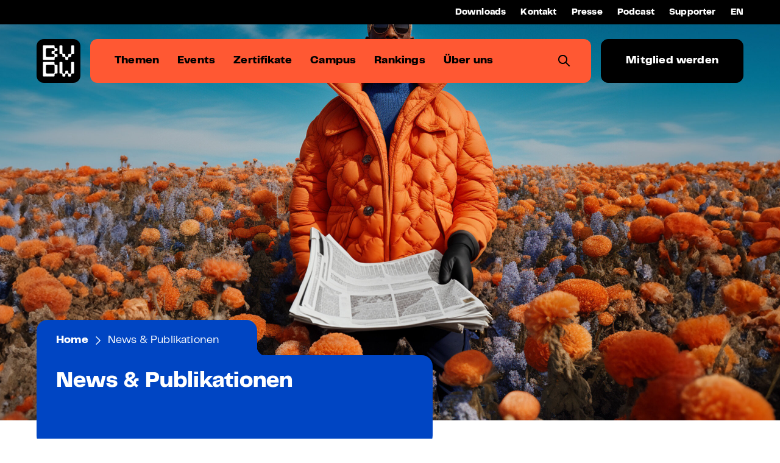

--- FILE ---
content_type: text/html; charset=UTF-8
request_url: https://www.bvdw.org/news-und-publikationen/?thema=digitalpolitik&pg=2
body_size: 22731
content:
<!DOCTYPE html>
<html lang="de-DE">

<head>
  
  <meta charset="UTF-8">
  <meta http-equiv="X-UA-Compatible" content="IE=edge">
  <meta name="viewport" content="width=device-width, initial-scale=1, maximum-scale=1">
  <link rel="profile" href="https://gmpg.org/xfn/11">

  <meta http-equiv="Cache-Control" content="no-cache, no-store, must-revalidate">
  <meta http-equiv="Pragma" content="no-cache">
  <meta http-equiv="Expires" content="0">
        
  <style>
    body {
      opacity: 0;
      transition: opacity .8s;
    }
    .fade-in {
      opacity: 1;
      transition: opacity .8s;
    }
  </style>

  <meta name='robots' content='index, follow, max-image-preview:large, max-snippet:-1, max-video-preview:-1' />

	<!-- This site is optimized with the Yoast SEO Premium plugin v23.4 (Yoast SEO v26.7) - https://yoast.com/wordpress/plugins/seo/ -->
	<title>Was gibt es neues in der Digitalwirtschaft? Die BVDW News! - Bundesverband Digitale Wirtschaft (BVDW) e.V.</title>
	<meta name="description" content="Neuigkeiten und Publikationen vom BVDW für die Digitalwirtschaft entdecken – hier erfährst Du alles zu neuen Trends und Entwicklungen!" />
	<link rel="canonical" href="https://www.bvdw.org/news-und-publikationen/" />
	<meta property="og:locale" content="de_DE" />
	<meta property="og:type" content="article" />
	<meta property="og:title" content="News &amp; Publikationen" />
	<meta property="og:description" content="Die Zukunftsgestalter. Als der Digitalexperte unter den Verbänden bündeln wir die Kräfte der digitalen Wirtschaft und ebnen den Weg für die digitale Zukunft." />
	<meta property="og:url" content="https://www.bvdw.org/news-und-publikationen/" />
	<meta property="og:site_name" content="Bundesverband Digitale Wirtschaft (BVDW) e.V." />
	<meta property="article:publisher" content="https://www.facebook.com/BVDW.eV/" />
	<meta property="article:modified_time" content="2024-06-04T12:37:39+00:00" />
	<meta name="twitter:card" content="summary_large_image" />
	<meta name="twitter:site" content="@bvdw" />
	<script type="application/ld+json" class="yoast-schema-graph">{"@context":"https://schema.org","@graph":[{"@type":"WebPage","@id":"https://www.bvdw.org/news-und-publikationen/","url":"https://www.bvdw.org/news-und-publikationen/","name":"Was gibt es neues in der Digitalwirtschaft? Die BVDW News! - Bundesverband Digitale Wirtschaft (BVDW) e.V.","isPartOf":{"@id":"https://www.bvdw.org/#website"},"datePublished":"2023-07-16T11:44:49+00:00","dateModified":"2024-06-04T12:37:39+00:00","description":"Neuigkeiten und Publikationen vom BVDW für die Digitalwirtschaft entdecken – hier erfährst Du alles zu neuen Trends und Entwicklungen!","breadcrumb":{"@id":"https://www.bvdw.org/news-und-publikationen/#breadcrumb"},"inLanguage":"de","potentialAction":[{"@type":"ReadAction","target":["https://www.bvdw.org/news-und-publikationen/"]}]},{"@type":"BreadcrumbList","@id":"https://www.bvdw.org/news-und-publikationen/#breadcrumb","itemListElement":[{"@type":"ListItem","position":1,"name":"Home","item":"https://www.bvdw.org/"},{"@type":"ListItem","position":2,"name":"News &#038; Publikationen"}]},{"@type":"WebSite","@id":"https://www.bvdw.org/#website","url":"https://www.bvdw.org/","name":"BVDW – Bundesverband Digitale Wirtschaft (BVDW) e.V.","description":"Die Zukunftsgestalter","publisher":{"@id":"https://www.bvdw.org/#organization"},"alternateName":"BVDW","potentialAction":[{"@type":"SearchAction","target":{"@type":"EntryPoint","urlTemplate":"https://www.bvdw.org/?s={search_term_string}"},"query-input":{"@type":"PropertyValueSpecification","valueRequired":true,"valueName":"search_term_string"}}],"inLanguage":"de"},{"@type":"Organization","@id":"https://www.bvdw.org/#organization","name":"BVDW – Bundesverband Digitale Wirtschaft (BVDW) e.V.","alternateName":"BVDW","url":"https://www.bvdw.org/","logo":{"@type":"ImageObject","inLanguage":"de","@id":"https://www.bvdw.org/#/schema/logo/image/","url":"https://www.bvdw.org/wp-content/uploads/2023/07/dummy-logo-bvdw.svg","contentUrl":"https://www.bvdw.org/wp-content/uploads/2023/07/dummy-logo-bvdw.svg","width":1,"height":1,"caption":"BVDW – Bundesverband Digitale Wirtschaft (BVDW) e.V."},"image":{"@id":"https://www.bvdw.org/#/schema/logo/image/"},"sameAs":["https://www.facebook.com/BVDW.eV/","https://x.com/bvdw","https://www.linkedin.com/company/german-federal-association-of-the-digital-economy-bvdw-e.v.-/"]}]}</script>
	<!-- / Yoast SEO Premium plugin. -->


<link rel="alternate" type="application/rss+xml" title="Bundesverband Digitale Wirtschaft (BVDW) e.V. &raquo; Feed" href="https://www.bvdw.org/feed/" />
<link rel="alternate" type="application/rss+xml" title="Bundesverband Digitale Wirtschaft (BVDW) e.V. &raquo; Kommentar-Feed" href="https://www.bvdw.org/comments/feed/" />
<link rel="alternate" title="oEmbed (JSON)" type="application/json+oembed" href="https://www.bvdw.org/wp-json/oembed/1.0/embed?url=https%3A%2F%2Fwww.bvdw.org%2Fnews-und-publikationen%2F&#038;lang=de" />
<link rel="alternate" title="oEmbed (XML)" type="text/xml+oembed" href="https://www.bvdw.org/wp-json/oembed/1.0/embed?url=https%3A%2F%2Fwww.bvdw.org%2Fnews-und-publikationen%2F&#038;format=xml&#038;lang=de" />
<style id='wp-img-auto-sizes-contain-inline-css'>
img:is([sizes=auto i],[sizes^="auto," i]){contain-intrinsic-size:3000px 1500px}
/*# sourceURL=wp-img-auto-sizes-contain-inline-css */
</style>
<style id='classic-theme-styles-inline-css'>
/*! This file is auto-generated */
.wp-block-button__link{color:#fff;background-color:#32373c;border-radius:9999px;box-shadow:none;text-decoration:none;padding:calc(.667em + 2px) calc(1.333em + 2px);font-size:1.125em}.wp-block-file__button{background:#32373c;color:#fff;text-decoration:none}
/*# sourceURL=/wp-includes/css/classic-themes.min.css */
</style>
<link rel='stylesheet' id='bvdw-style-css' href='https://www.bvdw.org/wp-content/themes/bvdw/style.css?ver=1.7' media='all' />
<link rel='stylesheet' id='borlabs-cookie-custom-css' href='https://www.bvdw.org/wp-content/cache/borlabs-cookie/1/borlabs-cookie-1-de.css?ver=3.3.23-75' media='all' />
<script src="https://www.bvdw.org/wp-includes/js/jquery/jquery.min.js?ver=3.7.1" id="jquery-core-js"></script>
<script src="https://www.bvdw.org/wp-includes/js/jquery/jquery-migrate.min.js?ver=3.4.1" id="jquery-migrate-js"></script>
<script data-no-optimize="1" data-no-minify="1" data-cfasync="false" src="https://www.bvdw.org/wp-content/cache/borlabs-cookie/1/borlabs-cookie-config-de.json.js?ver=3.3.23-80" id="borlabs-cookie-config-js"></script>
<script data-no-optimize="1" data-no-minify="1" data-cfasync="false" src="https://www.bvdw.org/wp-content/plugins/borlabs-cookie/assets/javascript/borlabs-cookie-prioritize.min.js?ver=3.3.23" id="borlabs-cookie-prioritize-js"></script>
<link rel="https://api.w.org/" href="https://www.bvdw.org/wp-json/" /><link rel="alternate" title="JSON" type="application/json" href="https://www.bvdw.org/wp-json/wp/v2/pages/12" /><link rel="EditURI" type="application/rsd+xml" title="RSD" href="https://www.bvdw.org/xmlrpc.php?rsd" />
<link rel='shortlink' href='https://www.bvdw.org/?p=12' />
<script data-borlabs-cookie-script-blocker-ignore>
if ('0' === '1' && ('0' === '1' || '1' === '1')) {
    window['gtag_enable_tcf_support'] = true;
}
window.dataLayer = window.dataLayer || [];
if (typeof gtag !== 'function') {
    function gtag() {
        dataLayer.push(arguments);
    }
}
gtag('set', 'developer_id.dYjRjMm', true);
if ('0' === '1' || '1' === '1') {
    if (window.BorlabsCookieGoogleConsentModeDefaultSet !== true) {
        let getCookieValue = function (name) {
            return document.cookie.match('(^|;)\\s*' + name + '\\s*=\\s*([^;]+)')?.pop() || '';
        };
        let cookieValue = getCookieValue('borlabs-cookie-gcs');
        let consentsFromCookie = {};
        if (cookieValue !== '') {
            consentsFromCookie = JSON.parse(decodeURIComponent(cookieValue));
        }
        let defaultValues = {
            'ad_storage': 'denied',
            'ad_user_data': 'denied',
            'ad_personalization': 'denied',
            'analytics_storage': 'denied',
            'functionality_storage': 'denied',
            'personalization_storage': 'denied',
            'security_storage': 'denied',
            'wait_for_update': 500,
        };
        gtag('consent', 'default', { ...defaultValues, ...consentsFromCookie });
    }
    window.BorlabsCookieGoogleConsentModeDefaultSet = true;
    let borlabsCookieConsentChangeHandler = function () {
        window.dataLayer = window.dataLayer || [];
        if (typeof gtag !== 'function') { function gtag(){dataLayer.push(arguments);} }

        let getCookieValue = function (name) {
            return document.cookie.match('(^|;)\\s*' + name + '\\s*=\\s*([^;]+)')?.pop() || '';
        };
        let cookieValue = getCookieValue('borlabs-cookie-gcs');
        let consentsFromCookie = {};
        if (cookieValue !== '') {
            consentsFromCookie = JSON.parse(decodeURIComponent(cookieValue));
        }

        consentsFromCookie.analytics_storage = BorlabsCookie.Consents.hasConsent('google-analytics') ? 'granted' : 'denied';

        BorlabsCookie.CookieLibrary.setCookie(
            'borlabs-cookie-gcs',
            JSON.stringify(consentsFromCookie),
            BorlabsCookie.Settings.automaticCookieDomainAndPath.value ? '' : BorlabsCookie.Settings.cookieDomain.value,
            BorlabsCookie.Settings.cookiePath.value,
            BorlabsCookie.Cookie.getPluginCookie().expires,
            BorlabsCookie.Settings.cookieSecure.value,
            BorlabsCookie.Settings.cookieSameSite.value
        );
    }
    document.addEventListener('borlabs-cookie-consent-saved', borlabsCookieConsentChangeHandler);
    document.addEventListener('borlabs-cookie-handle-unblock', borlabsCookieConsentChangeHandler);
}
if ('0' === '1') {
    gtag("js", new Date());
    gtag("config", "G-5Y21386G0D", {"anonymize_ip": true});

    (function (w, d, s, i) {
        var f = d.getElementsByTagName(s)[0],
            j = d.createElement(s);
        j.async = true;
        j.src =
            "https://www.googletagmanager.com/gtag/js?id=" + i;
        f.parentNode.insertBefore(j, f);
    })(window, document, "script", "G-5Y21386G0D");
}
</script><script data-no-optimize="1" data-no-minify="1" data-cfasync="false" data-borlabs-cookie-script-blocker-ignore>
    (function () {
        if ('0' === '1' && '1' === '1') {
            window['gtag_enable_tcf_support'] = true;
        }
        window.dataLayer = window.dataLayer || [];
        if (typeof window.gtag !== 'function') {
            window.gtag = function () {
                window.dataLayer.push(arguments);
            };
        }
        gtag('set', 'developer_id.dYjRjMm', true);
        if ('1' === '1') {
            let getCookieValue = function (name) {
                return document.cookie.match('(^|;)\\s*' + name + '\\s*=\\s*([^;]+)')?.pop() || '';
            };
            const gtmRegionsData = '[{"google-tag-manager-cm-region":"","google-tag-manager-cm-default-ad-storage":"denied","google-tag-manager-cm-default-ad-personalization":"denied","google-tag-manager-cm-default-ad-user-data":"denied","google-tag-manager-cm-default-analytics-storage":"denied","google-tag-manager-cm-default-functionality-storage":"denied","google-tag-manager-cm-default-personalization-storage":"denied","google-tag-manager-cm-default-security-storage":"denied"}]';
            let gtmRegions = [];
            if (gtmRegionsData !== '\{\{ google-tag-manager-cm-regional-defaults \}\}') {
                gtmRegions = JSON.parse(gtmRegionsData);
            }
            let defaultRegion = null;
            for (let gtmRegionIndex in gtmRegions) {
                let gtmRegion = gtmRegions[gtmRegionIndex];
                if (gtmRegion['google-tag-manager-cm-region'] === '') {
                    defaultRegion = gtmRegion;
                } else {
                    gtag('consent', 'default', {
                        'ad_storage': gtmRegion['google-tag-manager-cm-default-ad-storage'],
                        'ad_user_data': gtmRegion['google-tag-manager-cm-default-ad-user-data'],
                        'ad_personalization': gtmRegion['google-tag-manager-cm-default-ad-personalization'],
                        'analytics_storage': gtmRegion['google-tag-manager-cm-default-analytics-storage'],
                        'functionality_storage': gtmRegion['google-tag-manager-cm-default-functionality-storage'],
                        'personalization_storage': gtmRegion['google-tag-manager-cm-default-personalization-storage'],
                        'security_storage': gtmRegion['google-tag-manager-cm-default-security-storage'],
                        'region': gtmRegion['google-tag-manager-cm-region'].toUpperCase().split(','),
						'wait_for_update': 500,
                    });
                }
            }
            let cookieValue = getCookieValue('borlabs-cookie-gcs');
            let consentsFromCookie = {};
            if (cookieValue !== '') {
                consentsFromCookie = JSON.parse(decodeURIComponent(cookieValue));
            }
            let defaultValues = {
                'ad_storage': defaultRegion === null ? 'denied' : defaultRegion['google-tag-manager-cm-default-ad-storage'],
                'ad_user_data': defaultRegion === null ? 'denied' : defaultRegion['google-tag-manager-cm-default-ad-user-data'],
                'ad_personalization': defaultRegion === null ? 'denied' : defaultRegion['google-tag-manager-cm-default-ad-personalization'],
                'analytics_storage': defaultRegion === null ? 'denied' : defaultRegion['google-tag-manager-cm-default-analytics-storage'],
                'functionality_storage': defaultRegion === null ? 'denied' : defaultRegion['google-tag-manager-cm-default-functionality-storage'],
                'personalization_storage': defaultRegion === null ? 'denied' : defaultRegion['google-tag-manager-cm-default-personalization-storage'],
                'security_storage': defaultRegion === null ? 'denied' : defaultRegion['google-tag-manager-cm-default-security-storage'],
                'wait_for_update': 500,
            };
            gtag('consent', 'default', {...defaultValues, ...consentsFromCookie});
            gtag('set', 'ads_data_redaction', true);
        }

        if ('0' === '1') {
            let url = new URL(window.location.href);

            if ((url.searchParams.has('gtm_debug') && url.searchParams.get('gtm_debug') !== '') || document.cookie.indexOf('__TAG_ASSISTANT=') !== -1 || document.documentElement.hasAttribute('data-tag-assistant-present')) {
                /* GTM block start */
                (function(w,d,s,l,i){w[l]=w[l]||[];w[l].push({'gtm.start':
                        new Date().getTime(),event:'gtm.js'});var f=d.getElementsByTagName(s)[0],
                    j=d.createElement(s),dl=l!='dataLayer'?'&l='+l:'';j.async=true;j.src=
                    'https://www.googletagmanager.com/gtm.js?id='+i+dl;f.parentNode.insertBefore(j,f);
                })(window,document,'script','dataLayer','GTM-5LQ9L7P');
                /* GTM block end */
            } else {
                /* GTM block start */
                (function(w,d,s,l,i){w[l]=w[l]||[];w[l].push({'gtm.start':
                        new Date().getTime(),event:'gtm.js'});var f=d.getElementsByTagName(s)[0],
                    j=d.createElement(s),dl=l!='dataLayer'?'&l='+l:'';j.async=true;j.src=
                    'https://www.bvdw.org/wp-content/uploads/borlabs-cookie/' + i + '.js?ver=not-set-yet';f.parentNode.insertBefore(j,f);
                })(window,document,'script','dataLayer','GTM-5LQ9L7P');
                /* GTM block end */
            }
        }


        let borlabsCookieConsentChangeHandler = function () {
            window.dataLayer = window.dataLayer || [];
            if (typeof window.gtag !== 'function') {
                window.gtag = function() {
                    window.dataLayer.push(arguments);
                };
            }

            let consents = BorlabsCookie.Cookie.getPluginCookie().consents;

            if ('1' === '1') {
                let gtmConsents = {};
                let customConsents = {};

				let services = BorlabsCookie.Services._services;

				for (let service in services) {
					if (service !== 'borlabs-cookie') {
						customConsents['borlabs_cookie_' + service.replaceAll('-', '_')] = BorlabsCookie.Consents.hasConsent(service) ? 'granted' : 'denied';
					}
				}

                if ('0' === '1') {
                    gtmConsents = {
                        'analytics_storage': BorlabsCookie.Consents.hasConsentForServiceGroup('statistics') === true ? 'granted' : 'denied',
                        'functionality_storage': BorlabsCookie.Consents.hasConsentForServiceGroup('statistics') === true ? 'granted' : 'denied',
                        'personalization_storage': BorlabsCookie.Consents.hasConsentForServiceGroup('statistics') === true ? 'granted' : 'denied',
                        'security_storage': BorlabsCookie.Consents.hasConsentForServiceGroup('statistics') === true ? 'granted' : 'denied',
                    };
                } else {
                    gtmConsents = {
                        'ad_storage': BorlabsCookie.Consents.hasConsentForServiceGroup('statistics') === true ? 'granted' : 'denied',
                        'ad_user_data': BorlabsCookie.Consents.hasConsentForServiceGroup('statistics') === true ? 'granted' : 'denied',
                        'ad_personalization': BorlabsCookie.Consents.hasConsentForServiceGroup('statistics') === true ? 'granted' : 'denied',
                        'analytics_storage': BorlabsCookie.Consents.hasConsentForServiceGroup('statistics') === true ? 'granted' : 'denied',
                        'functionality_storage': BorlabsCookie.Consents.hasConsentForServiceGroup('statistics') === true ? 'granted' : 'denied',
                        'personalization_storage': BorlabsCookie.Consents.hasConsentForServiceGroup('statistics') === true ? 'granted' : 'denied',
                        'security_storage': BorlabsCookie.Consents.hasConsentForServiceGroup('statistics') === true ? 'granted' : 'denied',
                    };
                }
                BorlabsCookie.CookieLibrary.setCookie(
                    'borlabs-cookie-gcs',
                    JSON.stringify(gtmConsents),
                    BorlabsCookie.Settings.automaticCookieDomainAndPath.value ? '' : BorlabsCookie.Settings.cookieDomain.value,
                    BorlabsCookie.Settings.cookiePath.value,
                    BorlabsCookie.Cookie.getPluginCookie().expires,
                    BorlabsCookie.Settings.cookieSecure.value,
                    BorlabsCookie.Settings.cookieSameSite.value
                );
                gtag('consent', 'update', {...gtmConsents, ...customConsents});
            }


            for (let serviceGroup in consents) {
                for (let service of consents[serviceGroup]) {
                    if (!window.BorlabsCookieGtmPackageSentEvents.includes(service) && service !== 'borlabs-cookie') {
                        window.dataLayer.push({
                            event: 'borlabs-cookie-opt-in-' + service,
                        });
                        window.BorlabsCookieGtmPackageSentEvents.push(service);
                    }
                }
            }
            let afterConsentsEvent = document.createEvent('Event');
            afterConsentsEvent.initEvent('borlabs-cookie-google-tag-manager-after-consents', true, true);
            document.dispatchEvent(afterConsentsEvent);
        };
        window.BorlabsCookieGtmPackageSentEvents = [];
        document.addEventListener('borlabs-cookie-consent-saved', borlabsCookieConsentChangeHandler);
        document.addEventListener('borlabs-cookie-handle-unblock', borlabsCookieConsentChangeHandler);
    })();
</script>
  <meta name="format-detection" content="telephone=no">
  
  <link rel="apple-touch-icon" sizes="180x180" href="https://www.bvdw.org/wp-content/themes/bvdw/assets/img/favicon/apple-touch-icon.png?v=.9">
<link rel="icon" type="image/png" sizes="32x32" href="https://www.bvdw.org/wp-content/themes/bvdw/assets/img/favicon/favicon-32x32.png?v=.9">
<link rel="icon" type="image/png" sizes="16x16" href="https://www.bvdw.org/wp-content/themes/bvdw/assets/img/favicon/favicon-16x16.png?v=.9">
<link rel="manifest" href="https://www.bvdw.org/wp-content/themes/bvdw/assets/img/favicon/site.webmanifest?v=.9">
<link rel="mask-icon" href="https://www.bvdw.org/wp-content/themes/bvdw/assets/img/favicon/safari-pinned-tab.svg?v=.9" color="#ffa937">
<link rel="shortcut icon" href="https://www.bvdw.org/wp-content/themes/bvdw/assets/img/favicon/favicon.ico?v=.9">
<meta name="msapplication-TileColor" content="#000000">
<meta name="theme-color" content="#000">  
  <script>
    var wpThemeUrl  = "https://www.bvdw.org/wp-content/themes/bvdw";
    var wpSiteUrl   = "https://www.bvdw.org";
    var loadScripts = true;
  </script>

<style id='global-styles-inline-css'>
:root{--wp--preset--aspect-ratio--square: 1;--wp--preset--aspect-ratio--4-3: 4/3;--wp--preset--aspect-ratio--3-4: 3/4;--wp--preset--aspect-ratio--3-2: 3/2;--wp--preset--aspect-ratio--2-3: 2/3;--wp--preset--aspect-ratio--16-9: 16/9;--wp--preset--aspect-ratio--9-16: 9/16;--wp--preset--color--black: #000000;--wp--preset--color--cyan-bluish-gray: #abb8c3;--wp--preset--color--white: #ffffff;--wp--preset--color--pale-pink: #f78da7;--wp--preset--color--vivid-red: #cf2e2e;--wp--preset--color--luminous-vivid-orange: #ff6900;--wp--preset--color--luminous-vivid-amber: #fcb900;--wp--preset--color--light-green-cyan: #7bdcb5;--wp--preset--color--vivid-green-cyan: #00d084;--wp--preset--color--pale-cyan-blue: #8ed1fc;--wp--preset--color--vivid-cyan-blue: #0693e3;--wp--preset--color--vivid-purple: #9b51e0;--wp--preset--gradient--vivid-cyan-blue-to-vivid-purple: linear-gradient(135deg,rgb(6,147,227) 0%,rgb(155,81,224) 100%);--wp--preset--gradient--light-green-cyan-to-vivid-green-cyan: linear-gradient(135deg,rgb(122,220,180) 0%,rgb(0,208,130) 100%);--wp--preset--gradient--luminous-vivid-amber-to-luminous-vivid-orange: linear-gradient(135deg,rgb(252,185,0) 0%,rgb(255,105,0) 100%);--wp--preset--gradient--luminous-vivid-orange-to-vivid-red: linear-gradient(135deg,rgb(255,105,0) 0%,rgb(207,46,46) 100%);--wp--preset--gradient--very-light-gray-to-cyan-bluish-gray: linear-gradient(135deg,rgb(238,238,238) 0%,rgb(169,184,195) 100%);--wp--preset--gradient--cool-to-warm-spectrum: linear-gradient(135deg,rgb(74,234,220) 0%,rgb(151,120,209) 20%,rgb(207,42,186) 40%,rgb(238,44,130) 60%,rgb(251,105,98) 80%,rgb(254,248,76) 100%);--wp--preset--gradient--blush-light-purple: linear-gradient(135deg,rgb(255,206,236) 0%,rgb(152,150,240) 100%);--wp--preset--gradient--blush-bordeaux: linear-gradient(135deg,rgb(254,205,165) 0%,rgb(254,45,45) 50%,rgb(107,0,62) 100%);--wp--preset--gradient--luminous-dusk: linear-gradient(135deg,rgb(255,203,112) 0%,rgb(199,81,192) 50%,rgb(65,88,208) 100%);--wp--preset--gradient--pale-ocean: linear-gradient(135deg,rgb(255,245,203) 0%,rgb(182,227,212) 50%,rgb(51,167,181) 100%);--wp--preset--gradient--electric-grass: linear-gradient(135deg,rgb(202,248,128) 0%,rgb(113,206,126) 100%);--wp--preset--gradient--midnight: linear-gradient(135deg,rgb(2,3,129) 0%,rgb(40,116,252) 100%);--wp--preset--font-size--small: 13px;--wp--preset--font-size--medium: 20px;--wp--preset--font-size--large: 36px;--wp--preset--font-size--x-large: 42px;--wp--preset--spacing--20: 0.44rem;--wp--preset--spacing--30: 0.67rem;--wp--preset--spacing--40: 1rem;--wp--preset--spacing--50: 1.5rem;--wp--preset--spacing--60: 2.25rem;--wp--preset--spacing--70: 3.38rem;--wp--preset--spacing--80: 5.06rem;--wp--preset--shadow--natural: 6px 6px 9px rgba(0, 0, 0, 0.2);--wp--preset--shadow--deep: 12px 12px 50px rgba(0, 0, 0, 0.4);--wp--preset--shadow--sharp: 6px 6px 0px rgba(0, 0, 0, 0.2);--wp--preset--shadow--outlined: 6px 6px 0px -3px rgb(255, 255, 255), 6px 6px rgb(0, 0, 0);--wp--preset--shadow--crisp: 6px 6px 0px rgb(0, 0, 0);}:where(.is-layout-flex){gap: 0.5em;}:where(.is-layout-grid){gap: 0.5em;}body .is-layout-flex{display: flex;}.is-layout-flex{flex-wrap: wrap;align-items: center;}.is-layout-flex > :is(*, div){margin: 0;}body .is-layout-grid{display: grid;}.is-layout-grid > :is(*, div){margin: 0;}:where(.wp-block-columns.is-layout-flex){gap: 2em;}:where(.wp-block-columns.is-layout-grid){gap: 2em;}:where(.wp-block-post-template.is-layout-flex){gap: 1.25em;}:where(.wp-block-post-template.is-layout-grid){gap: 1.25em;}.has-black-color{color: var(--wp--preset--color--black) !important;}.has-cyan-bluish-gray-color{color: var(--wp--preset--color--cyan-bluish-gray) !important;}.has-white-color{color: var(--wp--preset--color--white) !important;}.has-pale-pink-color{color: var(--wp--preset--color--pale-pink) !important;}.has-vivid-red-color{color: var(--wp--preset--color--vivid-red) !important;}.has-luminous-vivid-orange-color{color: var(--wp--preset--color--luminous-vivid-orange) !important;}.has-luminous-vivid-amber-color{color: var(--wp--preset--color--luminous-vivid-amber) !important;}.has-light-green-cyan-color{color: var(--wp--preset--color--light-green-cyan) !important;}.has-vivid-green-cyan-color{color: var(--wp--preset--color--vivid-green-cyan) !important;}.has-pale-cyan-blue-color{color: var(--wp--preset--color--pale-cyan-blue) !important;}.has-vivid-cyan-blue-color{color: var(--wp--preset--color--vivid-cyan-blue) !important;}.has-vivid-purple-color{color: var(--wp--preset--color--vivid-purple) !important;}.has-black-background-color{background-color: var(--wp--preset--color--black) !important;}.has-cyan-bluish-gray-background-color{background-color: var(--wp--preset--color--cyan-bluish-gray) !important;}.has-white-background-color{background-color: var(--wp--preset--color--white) !important;}.has-pale-pink-background-color{background-color: var(--wp--preset--color--pale-pink) !important;}.has-vivid-red-background-color{background-color: var(--wp--preset--color--vivid-red) !important;}.has-luminous-vivid-orange-background-color{background-color: var(--wp--preset--color--luminous-vivid-orange) !important;}.has-luminous-vivid-amber-background-color{background-color: var(--wp--preset--color--luminous-vivid-amber) !important;}.has-light-green-cyan-background-color{background-color: var(--wp--preset--color--light-green-cyan) !important;}.has-vivid-green-cyan-background-color{background-color: var(--wp--preset--color--vivid-green-cyan) !important;}.has-pale-cyan-blue-background-color{background-color: var(--wp--preset--color--pale-cyan-blue) !important;}.has-vivid-cyan-blue-background-color{background-color: var(--wp--preset--color--vivid-cyan-blue) !important;}.has-vivid-purple-background-color{background-color: var(--wp--preset--color--vivid-purple) !important;}.has-black-border-color{border-color: var(--wp--preset--color--black) !important;}.has-cyan-bluish-gray-border-color{border-color: var(--wp--preset--color--cyan-bluish-gray) !important;}.has-white-border-color{border-color: var(--wp--preset--color--white) !important;}.has-pale-pink-border-color{border-color: var(--wp--preset--color--pale-pink) !important;}.has-vivid-red-border-color{border-color: var(--wp--preset--color--vivid-red) !important;}.has-luminous-vivid-orange-border-color{border-color: var(--wp--preset--color--luminous-vivid-orange) !important;}.has-luminous-vivid-amber-border-color{border-color: var(--wp--preset--color--luminous-vivid-amber) !important;}.has-light-green-cyan-border-color{border-color: var(--wp--preset--color--light-green-cyan) !important;}.has-vivid-green-cyan-border-color{border-color: var(--wp--preset--color--vivid-green-cyan) !important;}.has-pale-cyan-blue-border-color{border-color: var(--wp--preset--color--pale-cyan-blue) !important;}.has-vivid-cyan-blue-border-color{border-color: var(--wp--preset--color--vivid-cyan-blue) !important;}.has-vivid-purple-border-color{border-color: var(--wp--preset--color--vivid-purple) !important;}.has-vivid-cyan-blue-to-vivid-purple-gradient-background{background: var(--wp--preset--gradient--vivid-cyan-blue-to-vivid-purple) !important;}.has-light-green-cyan-to-vivid-green-cyan-gradient-background{background: var(--wp--preset--gradient--light-green-cyan-to-vivid-green-cyan) !important;}.has-luminous-vivid-amber-to-luminous-vivid-orange-gradient-background{background: var(--wp--preset--gradient--luminous-vivid-amber-to-luminous-vivid-orange) !important;}.has-luminous-vivid-orange-to-vivid-red-gradient-background{background: var(--wp--preset--gradient--luminous-vivid-orange-to-vivid-red) !important;}.has-very-light-gray-to-cyan-bluish-gray-gradient-background{background: var(--wp--preset--gradient--very-light-gray-to-cyan-bluish-gray) !important;}.has-cool-to-warm-spectrum-gradient-background{background: var(--wp--preset--gradient--cool-to-warm-spectrum) !important;}.has-blush-light-purple-gradient-background{background: var(--wp--preset--gradient--blush-light-purple) !important;}.has-blush-bordeaux-gradient-background{background: var(--wp--preset--gradient--blush-bordeaux) !important;}.has-luminous-dusk-gradient-background{background: var(--wp--preset--gradient--luminous-dusk) !important;}.has-pale-ocean-gradient-background{background: var(--wp--preset--gradient--pale-ocean) !important;}.has-electric-grass-gradient-background{background: var(--wp--preset--gradient--electric-grass) !important;}.has-midnight-gradient-background{background: var(--wp--preset--gradient--midnight) !important;}.has-small-font-size{font-size: var(--wp--preset--font-size--small) !important;}.has-medium-font-size{font-size: var(--wp--preset--font-size--medium) !important;}.has-large-font-size{font-size: var(--wp--preset--font-size--large) !important;}.has-x-large-font-size{font-size: var(--wp--preset--font-size--x-large) !important;}
/*# sourceURL=global-styles-inline-css */
</style>
</head>

<body class="wp-singular page-template-default page page-id-12 wp-theme-bvdw">


  <div class="site-wrapper">


    <a tabindex="0" class="skip-link screen-reader-text" href="#nav-primary">Zum Hauptmenü springen</a>
    <a tabindex="0" class="skip-link screen-reader-text open-search">Zur Suche springen</a>
    <a tabindex="0" class="skip-link screen-reader-text" href="#content">Zum Inhalt springen</a>
    <a tabindex="0" class="skip-link screen-reader-text" href="#footer">Zum Footer springen</a>


    <header>

      <div class="header--bar">

        <div class="row">
          <div class="col col-12 t-align--right"> 

            <nav>
              <ul id="menu--primary--bar" class="menu--primary--bar"><li id="menu-item-18270" class="menu-item menu-item-type-post_type menu-item-object-page menu-item-18270"><a href="https://www.bvdw.org/downloads/">Downloads</a></li>
<li id="menu-item-2533" class="menu-item menu-item-type-post_type menu-item-object-page menu-item-2533"><a href="https://www.bvdw.org/kontakt/">Kontakt</a></li>
<li id="menu-item-2532" class="menu-item menu-item-type-post_type menu-item-object-page menu-item-2532"><a href="https://www.bvdw.org/presse/">Presse</a></li>
<li id="menu-item-9029" class="menu-item menu-item-type-post_type menu-item-object-page menu-item-9029"><a href="https://www.bvdw.org/podcast/">Podcast</a></li>
<li id="menu-item-31809" class="menu-item menu-item-type-post_type menu-item-object-page menu-item-31809"><a href="https://www.bvdw.org/supporter/">Supporter</a></li>
<li id="menu-item-24848-en" class="lang-item lang-item-300 lang-item-en no-translation lang-item-first menu-item menu-item-type-custom menu-item-object-custom menu-item-24848-en"><a href="https://www.bvdw.org/en/" hreflang="en-GB" lang="en-GB">EN</a></li>
</ul>            </nav>

          </div>
        </div>

      </div><!-- .header-bar -->

      <div class="header">

        <div class="row">

          <div class="col col-12" style="display: flex;">

            <a class="logo" href="https://www.bvdw.org" title="Zur Startseite"><img src="https://www.bvdw.org/wp-content/themes/bvdw/assets/img/bvdw-logo.gif?v20260128-230949" alt="Logo BVDW"></a>
            
            <div class="menu--primary--wrapper">

              <div class="menu--primary">

                <nav tabindex="0" id="nav-primary">
                  <ul id="menu--primary--default" class="menu--primary--default"><li id="menu-item-2525" class="menu-item menu-item-type-post_type menu-item-object-page menu-item-has-children menu-item-2525"><a href="https://www.bvdw.org/themen/">Themen</a>
<ul class="sub-menu menu--flyout">
	<li id="menu-item-8567" class="menu-item menu-item-type-custom menu-item-object-custom menu-item-8567"><a href="https://www.bvdw.org/themen/?filter=thema-digitalpolitik">Digitalpolitik</a></li>
	<li id="menu-item-8566" class="menu-item menu-item-type-custom menu-item-object-custom menu-item-8566"><a href="https://www.bvdw.org/themen/?filter=thema-data-economy">Data Economy</a></li>
	<li id="menu-item-8570" class="menu-item menu-item-type-custom menu-item-object-custom menu-item-8570"><a href="https://www.bvdw.org/themen/?filter=thema-digital-technology-and-innovation">Technology &#038; Innovation</a></li>
	<li id="menu-item-8568" class="menu-item menu-item-type-custom menu-item-object-custom menu-item-8568"><a href="https://www.bvdw.org/themen/?filter=thema-digital-marketing">Marketing</a></li>
	<li id="menu-item-8569" class="menu-item menu-item-type-custom menu-item-object-custom menu-item-8569"><a href="https://www.bvdw.org/themen/?filter=thema-digital-responsibility">Responsibility</a></li>
	<li id="menu-item-38693" class="menu-item menu-item-type-post_type menu-item-object-page menu-item-38693"><a rel="menu-item--featured" href="https://www.bvdw.org/ueber-uns/zukunftsagenda/"><span class="feature-image--image"  style="background-image: url( https://www.bvdw.org/wp-content/uploads/2025/05/Key_Visual_Manifest_Robot_3000x1300_ax-800x534.jpg );"></span>

        <div class="btn--wrapper">
            <span data-elem="span-to-a" href="https://www.bvdw.org/ueber-uns/zukunftsagenda/" target="" title="Zukunftsagenda" class="btn btn--secondary btn--color--blue"><span>Zukunftsagenda</span></span>
            <span data-elem="span-to-a" href="https://www.bvdw.org/ueber-uns/wirtschaftspolitische-agenda/" target="" title="Wirtschaftspolitische Agenda" class="btn btn--secondary btn--color--blue"><span>Wirtschaftspolitische Agenda</span></span>
        </div></a></li>
	<li id="menu-item-3203" class="feature-link menu-item menu-item-type-post_type menu-item-object-page menu-item-3203"><a href="https://www.bvdw.org/themen/">Themen von A–Z</a></li>
</ul>
</li>
<li id="menu-item-2526" class="menu-item menu-item-type-post_type menu-item-object-page menu-item-has-children menu-item-2526"><a href="https://www.bvdw.org/events/">Events</a>
<ul class="sub-menu menu--flyout">
	<li id="menu-item-44912" class="menu-item menu-item-type-post_type menu-item-object-event menu-item-44912"><a rel="menu-item--featured" href="https://www.bvdw.org/events/bvdw-convention/"><span data-elem="span-to-a" href="https://www.bvdw.org/events/bvdw-convention/" target="" title="BVDW Convention 2026" class="feature-image--image"  style="background-image: url( https://www.bvdw.org/wp-content/uploads/2024/01/Frame-12-1-800x534.png );"></span>
        <div class="btn--wrapper">
            <span data-elem="span-to-a" href="https://www.bvdw.org/events/bvdw-convention/" target="" title="BVDW Convention 2026" class="btn btn--secondary btn--color--blue"><span>BVDW Convention 2026</span></span>
        </div></a></li>
	<li id="menu-item-5871" class="menu-item menu-item-type-custom menu-item-object-custom menu-item-5871"><a target="_blank" href="https://www.deutscherdigitalaward.de/">Deutscher Digital Award (DDA)</a></li>
	<li id="menu-item-33730" class="menu-item menu-item-type-post_type menu-item-object-event menu-item-33730"><a href="https://www.bvdw.org/events/search-award/">Search Award</a></li>
	<li id="menu-item-45579" class="menu-item menu-item-type-custom menu-item-object-custom menu-item-45579"><a href="https://www.bvdw.org/events/bvdw-retail-media-festival-vol-4/">Retail Media Festival Vol. 4</a></li>
	<li id="menu-item-6168" class="menu-item menu-item-type-custom menu-item-object-custom menu-item-6168"><a target="_blank" href="https://www.bvdw.org/events/online-ad-summit-2025/">Online Ad Summit</a></li>
	<li id="menu-item-42587" class="menu-item menu-item-type-post_type menu-item-object-event menu-item-42587"><a href="https://www.bvdw.org/events/digital-responsibility-award/">Digital Responsibility Award</a></li>
	<li id="menu-item-41348" class="menu-item menu-item-type-post_type menu-item-object-event menu-item-41348"><a href="https://www.bvdw.org/events/datamatters2025/">DATA:matters</a></li>
	<li id="menu-item-7579" class="feature-link menu-item menu-item-type-post_type menu-item-object-page menu-item-7579"><a href="https://www.bvdw.org/events/">Weitere Events</a></li>
</ul>
</li>
<li id="menu-item-2527" class="menu-item menu-item-type-post_type menu-item-object-page menu-item-has-children menu-item-2527"><a href="https://www.bvdw.org/zertifizierungen/">Zertifikate</a>
<ul class="sub-menu menu--flyout">
	<li id="menu-item-39680" class="menu-item menu-item-type-custom menu-item-object-custom menu-item-has-children menu-item-39680"><span class="menu-item no-link">Für Professionals</span>
	<ul class="sub-menu">
		<li id="menu-item-39683" class="menu-item menu-item-type-post_type menu-item-object-page menu-item-39683"><a href="https://www.bvdw.org/fuer-professionals/">Certified Professional werden</a></li>
		<li id="menu-item-39686" class="menu-item menu-item-type-post_type menu-item-object-page menu-item-39686"><a href="https://www.bvdw.org/campus/">Kurse zur Weiterbildung</a></li>
	</ul>
</li>
	<li id="menu-item-39681" class="menu-item menu-item-type-custom menu-item-object-custom menu-item-has-children menu-item-39681"><span class="menu-item no-link">Für Unternehmen</span>
	<ul class="sub-menu">
		<li id="menu-item-39685" class="menu-item menu-item-type-post_type menu-item-object-page menu-item-39685"><a href="https://www.bvdw.org/fur-unternehmen/">Mitarbeiter zertifizieren</a></li>
		<li id="menu-item-7092" class="menu-item menu-item-type-taxonomy menu-item-object-zertifikat-typ menu-item-7092"><a href="https://www.bvdw.org/zertifizierungen/qualitaetszertifikate/">Unternehmen zertifizieren</a></li>
		<li id="menu-item-7093" class="menu-item menu-item-type-taxonomy menu-item-object-zertifikat-typ menu-item-7093"><a href="https://www.bvdw.org/zertifizierungen/codes-of-conduct/">Codes of Conduct</a></li>
	</ul>
</li>
	<li id="menu-item-39682" class="menu-item menu-item-type-custom menu-item-object-custom menu-item-has-children menu-item-39682"><span class="menu-item no-link">Für Bildungsanbieter</span>
	<ul class="sub-menu">
		<li id="menu-item-39684" class="menu-item menu-item-type-post_type menu-item-object-page menu-item-39684"><a href="https://www.bvdw.org/fuer-bildungsanbieter/">Bildungspartner werden</a></li>
	</ul>
</li>
	<li id="menu-item-39690" class="menu-item menu-item-type-post_type menu-item-object-page menu-item-39690"><a rel="menu-item--featured" href="https://www.bvdw.org/bvdw-zertifizierung/"><span class="feature-image--image"  style="background-image: url( https://www.bvdw.org/wp-content/uploads/2023/08/bvdw_Aufnahmeantrag-800x534.jpg );"></span>

        <div class="btn--wrapper">
            <span data-elem="span-to-a" href="https://www.bvdw.org/bvdw-zertifizierung/" target="" title="Über BVDW Zertifizierung" class="btn btn--secondary btn--color--blue"><span>Über BVDW Zertifizierung</span></span>
            <span data-elem="span-to-a" href="https://www.bvdw.org/faq-certified-professionals/" target="" title="FAQ Zertifizierung" class="btn btn--secondary btn--color--blue"><span>FAQ Zertifizierung</span></span>
        </div></a></li>
</ul>
</li>
<li id="menu-item-2528" class="menu-item menu-item-type-post_type menu-item-object-page menu-item-has-children menu-item-2528"><a href="https://www.bvdw.org/campus/">Campus</a>
<ul class="sub-menu menu--flyout">
	<li id="menu-item-33472" class="menu-item menu-item-type-custom menu-item-object-custom menu-item-33472"><a rel="menu-item--featured" href="https://www.bvdw-academy.de/"><span data-elem="span-to-a" href="https://www.bvdw-academy.de/" target="" title="Zur neuen BVDW-Academy" class="feature-image--image"  style="background-image: url( https://www.bvdw.org/wp-content/uploads/2026/01/Bild-800x534.png );"></span>
        <div class="btn--wrapper">
            <span data-elem="span-to-a" href="https://www.bvdw-academy.de/" target="" title="Zur neuen BVDW-Academy" class="btn btn--secondary btn--color--blue"><span>Zur neuen BVDW-Academy</span></span>
        </div></a></li>
	<li id="menu-item-39301" class="menu-item menu-item-type-custom menu-item-object-custom menu-item-has-children menu-item-39301"><span class="menu-item no-link">Marketing</span>
	<ul class="sub-menu">
		<li id="menu-item-34842" class="menu-item menu-item-type-post_type menu-item-object-campus menu-item-34842"><a href="https://www.bvdw.org/campus/ki-im-digitalen-marketing/">KI im Digitalen Marketing &#8211; Onlinekurs &#038; Zertifikat</a></li>
		<li id="menu-item-12298" class="menu-item menu-item-type-post_type menu-item-object-campus menu-item-12298"><a href="https://www.bvdw.org/campus/digital-marketing-grundkurs/">Digital Marketing Grundkurs</a></li>
	</ul>
</li>
	<li id="menu-item-39303" class="menu-item menu-item-type-custom menu-item-object-custom menu-item-has-children menu-item-39303"><span class="menu-item no-link">Künstliche Intelligenz</span>
	<ul class="sub-menu">
		<li id="menu-item-30052" class="menu-item menu-item-type-post_type menu-item-object-campus menu-item-30052"><a href="https://www.bvdw.org/campus/ai-officer-ki-beauftragter/">AI Officer – Präsenzkurs &amp; Zertifikat</a></li>
		<li id="menu-item-21850" class="menu-item menu-item-type-post_type menu-item-object-campus menu-item-21850"><a rel="menu-item--featured" href="https://www.bvdw.org/campus/ai-officer-ki-beauftragter/"><span data-elem="span-to-a" href="https://www.bvdw.org/campus/ai-officer-ki-beauftragter/" target="" title="AI Officer – Präsenzkurs &amp; Zertifikat" class="feature-image--image"  style="background-image: url( https://www.bvdw.org/wp-content/uploads/2023/07/bvdw_Zertifikate_Qualita╠etszertifikatU╠ebersichtDetail_SEO-800x534.jpg );"></span>
        <div class="btn--wrapper">
            <span data-elem="span-to-a" href="https://www.bvdw.org/campus/ai-officer-ki-beauftragter/" target="" title="AI Officer – Präsenzkurs &amp; Zertifikat" class="btn btn--secondary btn--color--blue"><span>AI Officer – Präsenzkurs &amp; Zertifikat</span></span>
        </div></a></li>
		<li id="menu-item-29026" class="menu-item menu-item-type-post_type menu-item-object-campus menu-item-29026"><a href="https://www.bvdw.org/campus/grundlagenkurs-ki-kompetenz/">AI Basic – E-Learning &#038; Zertifikat</a></li>
		<li id="menu-item-45068" class="menu-item menu-item-type-post_type menu-item-object-campus menu-item-45068"><a href="https://www.bvdw.org/campus/digital-sales-expert/">Digital Sales Expert</a></li>
		<li id="menu-item-45069" class="menu-item menu-item-type-post_type menu-item-object-campus menu-item-45069"><a href="https://www.bvdw.org/campus/fachkraft-fur-digitale-innovation-ki-anwendung/">Fachkraft für digitale Innovation &amp; KI-Anwendung</a></li>
		<li id="menu-item-36571" class="menu-item menu-item-type-post_type menu-item-object-page menu-item-36571"><a href="https://www.bvdw.org/onlinekurse-fuer-ki-kompetenz/">Onlinekurse für KI-Kompetenz</a></li>
	</ul>
</li>
	<li id="menu-item-39302" class="menu-item menu-item-type-custom menu-item-object-custom menu-item-has-children menu-item-39302"><span class="menu-item no-link">IT</span>
	<ul class="sub-menu">
		<li id="menu-item-43379" class="menu-item menu-item-type-post_type menu-item-object-campus menu-item-43379"><a href="https://www.bvdw.org/campus/cybersecurity-executive-briefing/">Cybersecurity Executive Briefing</a></li>
		<li id="menu-item-39054" class="menu-item menu-item-type-post_type menu-item-object-campus menu-item-39054"><a href="https://www.bvdw.org/campus/grundlagen-cybersicherheit/">Grundlagen Cybersicherheit – E-Learning</a></li>
		<li id="menu-item-39055" class="menu-item menu-item-type-post_type menu-item-object-campus menu-item-39055"><a href="https://www.bvdw.org/campus/datenschutz-grundlagen/">Grundlagen Datenschutz – E-Learning</a></li>
	</ul>
</li>
	<li id="menu-item-39304" class="menu-item menu-item-type-custom menu-item-object-custom menu-item-has-children menu-item-39304"><span class="menu-item no-link">Weitere</span>
	<ul class="sub-menu">
		<li id="menu-item-36181" class="menu-item menu-item-type-post_type menu-item-object-campus menu-item-36181"><a href="https://www.bvdw.org/campus/product-design-bootcamp/">Product Design Bootcamp</a></li>
		<li id="menu-item-36180" class="menu-item menu-item-type-post_type menu-item-object-campus menu-item-36180"><a href="https://www.bvdw.org/campus/product-management-bootcamp/">Product Management Bootcamp</a></li>
	</ul>
</li>
</ul>
</li>
<li id="menu-item-2529" class="menu-item menu-item-type-post_type menu-item-object-page menu-item-has-children menu-item-2529"><a href="https://www.bvdw.org/rankings/">Rankings</a>
<ul class="sub-menu menu--flyout">
	<li id="menu-item-37924" class="menu-item menu-item-type-post_type menu-item-object-page menu-item-37924"><a href="https://www.bvdw.org/rankings/internetagentur-ranking/">Internetagentur-Ranking</a></li>
	<li id="menu-item-6944" class="menu-item menu-item-type-post_type menu-item-object-page menu-item-6944"><a href="https://www.bvdw.org/rankings/kreativranking/">Kreativranking</a></li>
	<li id="menu-item-37923" class="menu-item menu-item-type-post_type menu-item-object-ranking menu-item-37923"><a rel="menu-item--featured" href="https://www.bvdw.org/rankings/internetagentur-ranking-2025/"><span data-elem="span-to-a" href="https://www.bvdw.org/rankings/internetagentur-ranking-2025/" target="" title="IAR 25 jetzt veröffentlicht!" class="feature-image--image"  style="background-image: url( https://www.bvdw.org/wp-content/uploads/2023/08/bvdw_Downloads-800x534.jpg );"></span>
        <div class="btn--wrapper">
            <span data-elem="span-to-a" href="https://www.bvdw.org/rankings/internetagentur-ranking-2025/" target="" title="IAR 25 jetzt veröffentlicht!" class="btn btn--secondary btn--color--blue"><span>IAR 25 jetzt veröffentlicht!</span></span>
        </div></a></li>
</ul>
</li>
<li id="menu-item-2530" class="menu-item menu-item-type-post_type menu-item-object-page menu-item-has-children menu-item-2530"><a href="https://www.bvdw.org/ueber-uns/">Über uns</a>
<ul class="sub-menu menu--flyout">
	<li id="menu-item-44150" class="menu-item menu-item-type-post_type menu-item-object-page menu-item-44150"><a href="https://www.bvdw.org/ueber-uns/wirtschaftspolitische-agenda/">Wirtschaftspolitische Agenda</a></li>
	<li id="menu-item-3156" class="menu-item menu-item-type-post_type menu-item-object-page menu-item-3156"><a href="https://www.bvdw.org/ueber-uns/gremien/">Gremien</a></li>
	<li id="menu-item-7592" class="menu-item menu-item-type-post_type menu-item-object-page menu-item-7592"><a href="https://www.bvdw.org/ueber-uns/mitglied-werden/">Mitglied werden</a></li>
	<li id="menu-item-31808" class="menu-item menu-item-type-post_type menu-item-object-page menu-item-31808"><a href="https://www.bvdw.org/supporter/">Supporter</a></li>
	<li id="menu-item-3860" class="menu-item menu-item-type-post_type menu-item-object-page menu-item-3860"><a href="https://www.bvdw.org/ueber-uns/mitglieder/">Mitglieder</a></li>
	<li id="menu-item-7178" class="menu-item menu-item-type-post_type menu-item-object-page menu-item-7178"><a href="https://www.bvdw.org/ueber-uns/netzwerk/">Netzwerk</a></li>
	<li id="menu-item-9522" class="menu-item menu-item-type-post_type menu-item-object-page menu-item-9522"><a href="https://www.bvdw.org/ueber-uns/digital-pioneers/">Digital Pioneer Network</a></li>
	<li id="menu-item-36989" class="menu-item menu-item-type-post_type menu-item-object-page menu-item-36989"><a href="https://www.bvdw.org/ueber-uns/bvdw-company-walk/">BVDW Company Walk</a></li>
	<li id="menu-item-28666" class="menu-item menu-item-type-post_type menu-item-object-page menu-item-has-children menu-item-28666"><a href="https://www.bvdw.org/diversity-equity-inclusion/">Diversity, Equity &amp; Inclusion</a>
	<ul class="sub-menu">
		<li id="menu-item-41060" class="menu-item menu-item-type-post_type menu-item-object-page menu-item-41060"><a href="https://www.bvdw.org/diversity-equity-inclusion-blog/">Blog</a></li>
	</ul>
</li>
	<li id="menu-item-6985" class="menu-item menu-item-type-post_type menu-item-object-page menu-item-6985"><a href="https://www.bvdw.org/ueber-uns/karriere/">Karriere</a></li>
	<li id="menu-item-37925" class="menu-item menu-item-type-custom menu-item-object-custom menu-item-37925"><a rel="menu-item--featured" href="https://www.bvdw.org/ueber-uns/aufnahmeantrag/"><span data-elem="span-to-a" href="https://www.bvdw.org/ueber-uns/aufnahmeantrag/" target="" title="Mitgliedschaft beantragen" class="feature-image--image"  style="background-image: url( https://www.bvdw.org/wp-content/uploads/2023/08/bvdw_Aufnahmeantrag-800x534.jpg );"></span>
        <div class="btn--wrapper">
            <span data-elem="span-to-a" href="https://www.bvdw.org/ueber-uns/aufnahmeantrag/" target="" title="Mitgliedschaft beantragen" class="btn btn--secondary btn--color--blue"><span>Mitgliedschaft beantragen</span></span>
        </div></a></li>
</ul>
</li>
</ul>                </nav>
                
              </div><!-- .menu-primary -->

              <div class="search--wrapper menu-item menu--primary--default">

                <div class="search--toggle search--toggle--desktop menu-item" data-link="no-page-reload" title="Suche öffnen">
                  <div class="sub-menu menu--flyout">
                    <div class="search--input--wrapper"><form role="search" method="get" class="search-form" action="https://www.bvdw.org/">
				<label>
					<span class="screen-reader-text">Suche nach:</span>
					<input type="search" class="search-field" placeholder="Suchen …" value="" name="s" />
				</label>
				<input type="submit" class="search-submit" value="Suchen" />
			</form></div>
                                      </div><!-- .sub-menu -->
                </div><!-- .search-toggle -->

                <div class="search--toggle search--toggle--mobile menu-item" data-link="no-page-reload" title="Suche öffnen"></div><!-- .search-toggle -->

              </div><!-- .search-wrapper -->

            </div><!-- .menu-primary-wrapper -->

            <a class="btn btn--primary btn--color--black btn--become-member" href="https://www.bvdw.org/ueber-uns/mitglied-werden/" title="Mitglied werden">Mitglied werden</a>

            <a class="menu--burger"><div class="lines"></div></a>

          </div><!-- .col -->
        </div><!-- .row -->

      </div><!-- .header -->

    </header>


    <div class="menu--primary--mobile--wrapper">

      <div class="menu--primary--mobile--bg"></div>

      <div class="menu--primary--mobile--inner">

        <div class="row">

          <div class="col col-12 br-12">

            <div class="search--input--wrapper pb-4" data-transition><form role="search" method="get" class="search-form" action="https://www.bvdw.org/">
				<label>
					<span class="screen-reader-text">Suche nach:</span>
					<input type="search" class="search-field" placeholder="Suchen …" value="" name="s" />
				</label>
				<input type="submit" class="search-submit" value="Suchen" />
			</form></div>

            <nav>
              <ul id="menu--primary--mobile" class="menu--primary--mobile"><li class="menu-item menu-item-type-post_type menu-item-object-page menu-item-has-children menu-item-2525"><a href="https://www.bvdw.org/themen/">Themen</a>
<ul class="sub-menu">
	<li class="menu-item menu-item-type-custom menu-item-object-custom menu-item-8567"><a href="https://www.bvdw.org/themen/?filter=thema-digitalpolitik">Digitalpolitik</a></li>
	<li class="menu-item menu-item-type-custom menu-item-object-custom menu-item-8566"><a href="https://www.bvdw.org/themen/?filter=thema-data-economy">Data Economy</a></li>
	<li class="menu-item menu-item-type-custom menu-item-object-custom menu-item-8570"><a href="https://www.bvdw.org/themen/?filter=thema-digital-technology-and-innovation">Technology &#038; Innovation</a></li>
	<li class="menu-item menu-item-type-custom menu-item-object-custom menu-item-8568"><a href="https://www.bvdw.org/themen/?filter=thema-digital-marketing">Marketing</a></li>
	<li class="menu-item menu-item-type-custom menu-item-object-custom menu-item-8569"><a href="https://www.bvdw.org/themen/?filter=thema-digital-responsibility">Responsibility</a></li>
	<li class="menu-item menu-item-type-post_type menu-item-object-page menu-item-38693"><a rel="menu-item--featured" href="https://www.bvdw.org/ueber-uns/zukunftsagenda/"><span class="feature-image--image"  style="background-image: url( https://www.bvdw.org/wp-content/uploads/2025/05/Key_Visual_Manifest_Robot_3000x1300_ax-800x534.jpg );"></span>

        <div class="btn--wrapper">
            <span data-elem="span-to-a" href="https://www.bvdw.org/ueber-uns/zukunftsagenda/" target="" title="Zukunftsagenda" class="btn btn--secondary btn--color--blue"><span>Zukunftsagenda</span></span>
            <span data-elem="span-to-a" href="https://www.bvdw.org/ueber-uns/wirtschaftspolitische-agenda/" target="" title="Wirtschaftspolitische Agenda" class="btn btn--secondary btn--color--blue"><span>Wirtschaftspolitische Agenda</span></span>
        </div></a></li>
	<li class="feature-link menu-item menu-item-type-post_type menu-item-object-page menu-item-3203"><a href="https://www.bvdw.org/themen/">Themen von A–Z</a></li>
</ul>
</li>
<li class="menu-item menu-item-type-post_type menu-item-object-page menu-item-has-children menu-item-2526"><a href="https://www.bvdw.org/events/">Events</a>
<ul class="sub-menu">
	<li class="menu-item menu-item-type-post_type menu-item-object-event menu-item-44912"><a rel="menu-item--featured" href="https://www.bvdw.org/events/bvdw-convention/"><span data-elem="span-to-a" href="https://www.bvdw.org/events/bvdw-convention/" target="" title="BVDW Convention 2026" class="feature-image--image"  style="background-image: url( https://www.bvdw.org/wp-content/uploads/2024/01/Frame-12-1-800x534.png );"></span>
        <div class="btn--wrapper">
            <span data-elem="span-to-a" href="https://www.bvdw.org/events/bvdw-convention/" target="" title="BVDW Convention 2026" class="btn btn--secondary btn--color--blue"><span>BVDW Convention 2026</span></span>
        </div></a></li>
	<li class="menu-item menu-item-type-custom menu-item-object-custom menu-item-5871"><a target="_blank" href="https://www.deutscherdigitalaward.de/">Deutscher Digital Award (DDA)</a></li>
	<li class="menu-item menu-item-type-post_type menu-item-object-event menu-item-33730"><a href="https://www.bvdw.org/events/search-award/">Search Award</a></li>
	<li class="menu-item menu-item-type-custom menu-item-object-custom menu-item-45579"><a href="https://www.bvdw.org/events/bvdw-retail-media-festival-vol-4/">Retail Media Festival Vol. 4</a></li>
	<li class="menu-item menu-item-type-custom menu-item-object-custom menu-item-6168"><a target="_blank" href="https://www.bvdw.org/events/online-ad-summit-2025/">Online Ad Summit</a></li>
	<li class="menu-item menu-item-type-post_type menu-item-object-event menu-item-42587"><a href="https://www.bvdw.org/events/digital-responsibility-award/">Digital Responsibility Award</a></li>
	<li class="menu-item menu-item-type-post_type menu-item-object-event menu-item-41348"><a href="https://www.bvdw.org/events/datamatters2025/">DATA:matters</a></li>
	<li class="feature-link menu-item menu-item-type-post_type menu-item-object-page menu-item-7579"><a href="https://www.bvdw.org/events/">Weitere Events</a></li>
</ul>
</li>
<li class="menu-item menu-item-type-post_type menu-item-object-page menu-item-has-children menu-item-2527"><a href="https://www.bvdw.org/zertifizierungen/">Zertifikate</a>
<ul class="sub-menu">
	<li class="menu-item menu-item-type-custom menu-item-object-custom menu-item-has-children menu-item-39680"><span class="menu-item no-link">Für Professionals</span>
	<ul class="sub-menu">
		<li class="menu-item menu-item-type-post_type menu-item-object-page menu-item-39683"><a href="https://www.bvdw.org/fuer-professionals/">Certified Professional werden</a></li>
		<li class="menu-item menu-item-type-post_type menu-item-object-page menu-item-39686"><a href="https://www.bvdw.org/campus/">Kurse zur Weiterbildung</a></li>
	</ul>
</li>
	<li class="menu-item menu-item-type-custom menu-item-object-custom menu-item-has-children menu-item-39681"><span class="menu-item no-link">Für Unternehmen</span>
	<ul class="sub-menu">
		<li class="menu-item menu-item-type-post_type menu-item-object-page menu-item-39685"><a href="https://www.bvdw.org/fur-unternehmen/">Mitarbeiter zertifizieren</a></li>
		<li class="menu-item menu-item-type-taxonomy menu-item-object-zertifikat-typ menu-item-7092"><a href="https://www.bvdw.org/zertifizierungen/qualitaetszertifikate/">Unternehmen zertifizieren</a></li>
		<li class="menu-item menu-item-type-taxonomy menu-item-object-zertifikat-typ menu-item-7093"><a href="https://www.bvdw.org/zertifizierungen/codes-of-conduct/">Codes of Conduct</a></li>
	</ul>
</li>
	<li class="menu-item menu-item-type-custom menu-item-object-custom menu-item-has-children menu-item-39682"><span class="menu-item no-link">Für Bildungsanbieter</span>
	<ul class="sub-menu">
		<li class="menu-item menu-item-type-post_type menu-item-object-page menu-item-39684"><a href="https://www.bvdw.org/fuer-bildungsanbieter/">Bildungspartner werden</a></li>
	</ul>
</li>
	<li class="menu-item menu-item-type-post_type menu-item-object-page menu-item-39690"><a rel="menu-item--featured" href="https://www.bvdw.org/bvdw-zertifizierung/"><span class="feature-image--image"  style="background-image: url( https://www.bvdw.org/wp-content/uploads/2023/08/bvdw_Aufnahmeantrag-800x534.jpg );"></span>

        <div class="btn--wrapper">
            <span data-elem="span-to-a" href="https://www.bvdw.org/bvdw-zertifizierung/" target="" title="Über BVDW Zertifizierung" class="btn btn--secondary btn--color--blue"><span>Über BVDW Zertifizierung</span></span>
            <span data-elem="span-to-a" href="https://www.bvdw.org/faq-certified-professionals/" target="" title="FAQ Zertifizierung" class="btn btn--secondary btn--color--blue"><span>FAQ Zertifizierung</span></span>
        </div></a></li>
</ul>
</li>
<li class="menu-item menu-item-type-post_type menu-item-object-page menu-item-has-children menu-item-2528"><a href="https://www.bvdw.org/campus/">Campus</a>
<ul class="sub-menu">
	<li class="menu-item menu-item-type-custom menu-item-object-custom menu-item-33472"><a rel="menu-item--featured" href="https://www.bvdw-academy.de/"><span data-elem="span-to-a" href="https://www.bvdw-academy.de/" target="" title="Zur neuen BVDW-Academy" class="feature-image--image"  style="background-image: url( https://www.bvdw.org/wp-content/uploads/2026/01/Bild-800x534.png );"></span>
        <div class="btn--wrapper">
            <span data-elem="span-to-a" href="https://www.bvdw-academy.de/" target="" title="Zur neuen BVDW-Academy" class="btn btn--secondary btn--color--blue"><span>Zur neuen BVDW-Academy</span></span>
        </div></a></li>
	<li class="menu-item menu-item-type-custom menu-item-object-custom menu-item-has-children menu-item-39301"><span class="menu-item no-link">Marketing</span>
	<ul class="sub-menu">
		<li class="menu-item menu-item-type-post_type menu-item-object-campus menu-item-34842"><a href="https://www.bvdw.org/campus/ki-im-digitalen-marketing/">KI im Digitalen Marketing &#8211; Onlinekurs &#038; Zertifikat</a></li>
		<li class="menu-item menu-item-type-post_type menu-item-object-campus menu-item-12298"><a href="https://www.bvdw.org/campus/digital-marketing-grundkurs/">Digital Marketing Grundkurs</a></li>
	</ul>
</li>
	<li class="menu-item menu-item-type-custom menu-item-object-custom menu-item-has-children menu-item-39303"><span class="menu-item no-link">Künstliche Intelligenz</span>
	<ul class="sub-menu">
		<li class="menu-item menu-item-type-post_type menu-item-object-campus menu-item-30052"><a href="https://www.bvdw.org/campus/ai-officer-ki-beauftragter/">AI Officer – Präsenzkurs &amp; Zertifikat</a></li>
		<li class="menu-item menu-item-type-post_type menu-item-object-campus menu-item-21850"><a rel="menu-item--featured" href="https://www.bvdw.org/campus/ai-officer-ki-beauftragter/"><span data-elem="span-to-a" href="https://www.bvdw.org/campus/ai-officer-ki-beauftragter/" target="" title="AI Officer – Präsenzkurs &amp; Zertifikat" class="feature-image--image"  style="background-image: url( https://www.bvdw.org/wp-content/uploads/2023/07/bvdw_Zertifikate_Qualita╠etszertifikatU╠ebersichtDetail_SEO-800x534.jpg );"></span>
        <div class="btn--wrapper">
            <span data-elem="span-to-a" href="https://www.bvdw.org/campus/ai-officer-ki-beauftragter/" target="" title="AI Officer – Präsenzkurs &amp; Zertifikat" class="btn btn--secondary btn--color--blue"><span>AI Officer – Präsenzkurs &amp; Zertifikat</span></span>
        </div></a></li>
		<li class="menu-item menu-item-type-post_type menu-item-object-campus menu-item-29026"><a href="https://www.bvdw.org/campus/grundlagenkurs-ki-kompetenz/">AI Basic – E-Learning &#038; Zertifikat</a></li>
		<li class="menu-item menu-item-type-post_type menu-item-object-campus menu-item-45068"><a href="https://www.bvdw.org/campus/digital-sales-expert/">Digital Sales Expert</a></li>
		<li class="menu-item menu-item-type-post_type menu-item-object-campus menu-item-45069"><a href="https://www.bvdw.org/campus/fachkraft-fur-digitale-innovation-ki-anwendung/">Fachkraft für digitale Innovation &amp; KI-Anwendung</a></li>
		<li class="menu-item menu-item-type-post_type menu-item-object-page menu-item-36571"><a href="https://www.bvdw.org/onlinekurse-fuer-ki-kompetenz/">Onlinekurse für KI-Kompetenz</a></li>
	</ul>
</li>
	<li class="menu-item menu-item-type-custom menu-item-object-custom menu-item-has-children menu-item-39302"><span class="menu-item no-link">IT</span>
	<ul class="sub-menu">
		<li class="menu-item menu-item-type-post_type menu-item-object-campus menu-item-43379"><a href="https://www.bvdw.org/campus/cybersecurity-executive-briefing/">Cybersecurity Executive Briefing</a></li>
		<li class="menu-item menu-item-type-post_type menu-item-object-campus menu-item-39054"><a href="https://www.bvdw.org/campus/grundlagen-cybersicherheit/">Grundlagen Cybersicherheit – E-Learning</a></li>
		<li class="menu-item menu-item-type-post_type menu-item-object-campus menu-item-39055"><a href="https://www.bvdw.org/campus/datenschutz-grundlagen/">Grundlagen Datenschutz – E-Learning</a></li>
	</ul>
</li>
	<li class="menu-item menu-item-type-custom menu-item-object-custom menu-item-has-children menu-item-39304"><span class="menu-item no-link">Weitere</span>
	<ul class="sub-menu">
		<li class="menu-item menu-item-type-post_type menu-item-object-campus menu-item-36181"><a href="https://www.bvdw.org/campus/product-design-bootcamp/">Product Design Bootcamp</a></li>
		<li class="menu-item menu-item-type-post_type menu-item-object-campus menu-item-36180"><a href="https://www.bvdw.org/campus/product-management-bootcamp/">Product Management Bootcamp</a></li>
	</ul>
</li>
</ul>
</li>
<li class="menu-item menu-item-type-post_type menu-item-object-page menu-item-has-children menu-item-2529"><a href="https://www.bvdw.org/rankings/">Rankings</a>
<ul class="sub-menu">
	<li class="menu-item menu-item-type-post_type menu-item-object-page menu-item-37924"><a href="https://www.bvdw.org/rankings/internetagentur-ranking/">Internetagentur-Ranking</a></li>
	<li class="menu-item menu-item-type-post_type menu-item-object-page menu-item-6944"><a href="https://www.bvdw.org/rankings/kreativranking/">Kreativranking</a></li>
	<li class="menu-item menu-item-type-post_type menu-item-object-ranking menu-item-37923"><a rel="menu-item--featured" href="https://www.bvdw.org/rankings/internetagentur-ranking-2025/"><span data-elem="span-to-a" href="https://www.bvdw.org/rankings/internetagentur-ranking-2025/" target="" title="IAR 25 jetzt veröffentlicht!" class="feature-image--image"  style="background-image: url( https://www.bvdw.org/wp-content/uploads/2023/08/bvdw_Downloads-800x534.jpg );"></span>
        <div class="btn--wrapper">
            <span data-elem="span-to-a" href="https://www.bvdw.org/rankings/internetagentur-ranking-2025/" target="" title="IAR 25 jetzt veröffentlicht!" class="btn btn--secondary btn--color--blue"><span>IAR 25 jetzt veröffentlicht!</span></span>
        </div></a></li>
</ul>
</li>
<li class="menu-item menu-item-type-post_type menu-item-object-page menu-item-has-children menu-item-2530"><a href="https://www.bvdw.org/ueber-uns/">Über uns</a>
<ul class="sub-menu">
	<li class="menu-item menu-item-type-post_type menu-item-object-page menu-item-44150"><a href="https://www.bvdw.org/ueber-uns/wirtschaftspolitische-agenda/">Wirtschaftspolitische Agenda</a></li>
	<li class="menu-item menu-item-type-post_type menu-item-object-page menu-item-3156"><a href="https://www.bvdw.org/ueber-uns/gremien/">Gremien</a></li>
	<li class="menu-item menu-item-type-post_type menu-item-object-page menu-item-7592"><a href="https://www.bvdw.org/ueber-uns/mitglied-werden/">Mitglied werden</a></li>
	<li class="menu-item menu-item-type-post_type menu-item-object-page menu-item-31808"><a href="https://www.bvdw.org/supporter/">Supporter</a></li>
	<li class="menu-item menu-item-type-post_type menu-item-object-page menu-item-3860"><a href="https://www.bvdw.org/ueber-uns/mitglieder/">Mitglieder</a></li>
	<li class="menu-item menu-item-type-post_type menu-item-object-page menu-item-7178"><a href="https://www.bvdw.org/ueber-uns/netzwerk/">Netzwerk</a></li>
	<li class="menu-item menu-item-type-post_type menu-item-object-page menu-item-9522"><a href="https://www.bvdw.org/ueber-uns/digital-pioneers/">Digital Pioneer Network</a></li>
	<li class="menu-item menu-item-type-post_type menu-item-object-page menu-item-36989"><a href="https://www.bvdw.org/ueber-uns/bvdw-company-walk/">BVDW Company Walk</a></li>
	<li class="menu-item menu-item-type-post_type menu-item-object-page menu-item-has-children menu-item-28666"><a href="https://www.bvdw.org/diversity-equity-inclusion/">Diversity, Equity &amp; Inclusion</a>
	<ul class="sub-menu">
		<li class="menu-item menu-item-type-post_type menu-item-object-page menu-item-41060"><a href="https://www.bvdw.org/diversity-equity-inclusion-blog/">Blog</a></li>
	</ul>
</li>
	<li class="menu-item menu-item-type-post_type menu-item-object-page menu-item-6985"><a href="https://www.bvdw.org/ueber-uns/karriere/">Karriere</a></li>
	<li class="menu-item menu-item-type-custom menu-item-object-custom menu-item-37925"><a rel="menu-item--featured" href="https://www.bvdw.org/ueber-uns/aufnahmeantrag/"><span data-elem="span-to-a" href="https://www.bvdw.org/ueber-uns/aufnahmeantrag/" target="" title="Mitgliedschaft beantragen" class="feature-image--image"  style="background-image: url( https://www.bvdw.org/wp-content/uploads/2023/08/bvdw_Aufnahmeantrag-800x534.jpg );"></span>
        <div class="btn--wrapper">
            <span data-elem="span-to-a" href="https://www.bvdw.org/ueber-uns/aufnahmeantrag/" target="" title="Mitgliedschaft beantragen" class="btn btn--secondary btn--color--blue"><span>Mitgliedschaft beantragen</span></span>
        </div></a></li>
</ul>
</li>
</ul>            </nav>

            <a class="btn btn--primary btn--color--black btn--xl btn--full-width--xs mt-6 mb-6" href="https://www.bvdw.org/ueber-uns/mitglied-werden/" title="Mitglied werden">Mitglied werden</a>

            <nav>
              <ul id="menu--primary--bar" class="menu--primary--bar"><li class="menu-item menu-item-type-post_type menu-item-object-page menu-item-18270"><a href="https://www.bvdw.org/downloads/">Downloads</a></li>
<li class="menu-item menu-item-type-post_type menu-item-object-page menu-item-2533"><a href="https://www.bvdw.org/kontakt/">Kontakt</a></li>
<li class="menu-item menu-item-type-post_type menu-item-object-page menu-item-2532"><a href="https://www.bvdw.org/presse/">Presse</a></li>
<li class="menu-item menu-item-type-post_type menu-item-object-page menu-item-9029"><a href="https://www.bvdw.org/podcast/">Podcast</a></li>
<li class="menu-item menu-item-type-post_type menu-item-object-page menu-item-31809"><a href="https://www.bvdw.org/supporter/">Supporter</a></li>
<li class="lang-item lang-item-300 lang-item-en no-translation lang-item-first menu-item menu-item-type-custom menu-item-object-custom menu-item-24848-en"><a href="https://www.bvdw.org/en/" hreflang="en-GB" lang="en-GB">EN</a></li>
</ul>            </nav>
     
          </div><!-- .col -->
        </div><!-- .row -->

      </div><!-- menu-primary-mobile-inner -->

    </div><!-- .menu-primary-mobile-wrapper -->


    <main class="content-wrapper" id="content">

  



  
    
        



<div class="module module--stage module--stage--page pb-9 pb-8--md pb-7--xs">

  <div class="module--stage--header" style="background-image: url( 'https://www.bvdw.org/wp-content/uploads/2023/08/bvdw_Presse-3000x1300.jpg' );"></div>

    <div class="row">
      <div class="col col-12">

        <div class="content-box content-box--top br-24">
          
          
<ul class="breadcrumb">

  <li><a href="https://www.bvdw.org" title="Zur Startseite">Home</a></li>
 
  
    
       
        <li>News &#038; Publikationen</li>
  
  
</ul>
        
          
            <h1 class="t-h2">News & Publikationen</h1>

          
        
        
      </div><!-- .content-box -->

    </div><!-- .col -->
  </div><!-- .row -->

</div><!-- .module -->








<div class="module module--overview--articles module--filter--advanced">


  <div class="module--inner pt-9 pt-8--md pt-7--xs pb-9 pb-8--md pb-7--xs" id="alm-paging-anchor">


    

    <div class="row">

      <div class="col col-12 col--filter pb-9 pb-8--md pb-7--xs">
        <div aria-live="polite" aria-atomic="true" class="alm-filters alm-filters-container alm-filters-facets alm-filters-facets-hide-inactive filters-default" id="alm-filters-artikel" data-target="alm-artikel" data-style="change" data-id="artikel" ><div class="alm-filter alm-filter--group alm-filter--taxonomy" id="alm-filter-1" data-key="taxonomy" data-fieldtype="select" data-taxonomy="thema" data-taxonomy-operator="IN" data-taxonomy-include-children="true" data-selected-value="" data-default-value=""><div class="alm-filter--inner"><div class="alm-filter--select "><select id="taxonomy-select-1" class="alm-filter--item"><option value="#">Themen</option><option id="select-thema-digitalpolitik" value="thema-digitalpolitik" data-name="Digitalpolitik">Digitalpolitik</option><option id="select-digitalpolitik" value="digitalpolitik" data-name=" - Überblick Digitalpolitik" selected="selected"> - Überblick Digitalpolitik</option><option id="select-digital-services-act-dsa" value="digital-services-act-dsa" data-name=" - Digital Services Act (DSA)"> - Digital Services Act (DSA)</option><option id="select-telekommunikation-telemedien-datenschutz-gesetz-ttdsg-digitalpolitik" value="telekommunikation-telemedien-datenschutz-gesetz-ttdsg-digitalpolitik" data-name=" - TTDSG"> - TTDSG</option><option id="select-ai-act" value="ai-act" data-name=" - AI Act"> - AI Act</option><option id="select-europaeische_digitalpolitik" value="europaeische_digitalpolitik" data-name=" - Europäische Digitalpolitik"> - Europäische Digitalpolitik</option><option id="select-digitalpolitik-der-bundesregierung" value="digitalpolitik-der-bundesregierung" data-name=" - Digitalpolitik der Bundesregierung"> - Digitalpolitik der Bundesregierung</option><option id="select-thema-data-economy" value="thema-data-economy" data-name="Data Economy">Data Economy</option><option id="select-consentmanagement" value="consentmanagement" data-name=" - Consent­management"> - Consent­management</option><option id="select-tcf-transparancy-consent-framework" value="tcf-transparancy-consent-framework" data-name=" - Transparency &amp; Consent Framework"> - Transparency &amp; Consent Framework</option><option id="select-europaeisches-datenschutzrecht" value="europaeisches-datenschutzrecht" data-name=" - Europäisches Datenschutzrecht"> - Europäisches Datenschutzrecht</option><option id="select-telekommunikation-telemedien-datenschutz-gesetz-ttdsg" value="telekommunikation-telemedien-datenschutz-gesetz-ttdsg" data-name=" - TTDSG"> - TTDSG</option><option id="select-dsgvo" value="dsgvo" data-name=" - DSGVO"> - DSGVO</option><option id="select-thema-digital-technology-and-innovation" value="thema-digital-technology-and-innovation" data-name="Technology &amp; Innovation">Technology &amp; Innovation</option><option id="select-kuenstliche-intelligenz" value="kuenstliche-intelligenz" data-name=" - Künstliche Intelligenz"> - Künstliche Intelligenz</option><option id="select-immersive-experiences" value="immersive-experiences" data-name=" - Immersive Experiences"> - Immersive Experiences</option><option id="select-thema-digital-marketing" value="thema-digital-marketing" data-name="Marketing">Marketing</option><option id="select-affiliate-marketing" value="affiliate-marketing" data-name=" - Affiliate Marketing"> - Affiliate Marketing</option><option id="select-digital-advertising" value="digital-advertising" data-name=" - Digital Advertising"> - Digital Advertising</option><option id="select-digital-audio" value="digital-audio" data-name=" - Digital Audio"> - Digital Audio</option><option id="select-e-commerce" value="e-commerce" data-name=" - E-Commerce"> - E-Commerce</option><option id="select-digital-video" value="digital-video" data-name=" - Digital Video"> - Digital Video</option><option id="select-digitalagenturen" value="digitalagenturen" data-name=" - Digitalagenturen"> - Digitalagenturen</option><option id="select-e-mail-marketing" value="e-mail-marketing" data-name=" - E-Mail-Marketing"> - E-Mail-Marketing</option><option id="select-online-vermarkterkreis" value="online-vermarkterkreis" data-name=" - Online-Vermarkterkreis"> - Online-Vermarkterkreis</option><option id="select-programmatic-advertising" value="programmatic-advertising" data-name=" - Programmatic Advertising"> - Programmatic Advertising</option><option id="select-retail-media" value="retail-media" data-name=" - Retail Media"> - Retail Media</option><option id="select-search" value="search" data-name=" - Search"> - Search</option><option id="select-thema-digital-responsibility" value="thema-digital-responsibility" data-name="Responsibility">Responsibility</option><option id="select-digital-responsibility" value="digital-responsibility" data-name=" - Digitale Verantwortung"> - Digitale Verantwortung</option><option id="select-people-culture" value="people-culture" data-name="People &amp; Culture">People &amp; Culture</option><option id="select-digitale-arbeitswelten" value="digitale-arbeitswelten" data-name=" - Digitale Arbeitswelten"> - Digitale Arbeitswelten</option></select></div></div></div><div class="alm-filter alm-filter--group alm-filter--taxonomy" id="alm-filter-2" data-key="taxonomy" data-fieldtype="select" data-taxonomy="gremium-tax" data-taxonomy-operator="IN" data-taxonomy-include-children="true" data-selected-value="" data-default-value=""><div class="alm-filter--inner"><div class="alm-filter--select "><select id="taxonomy-select-2" class="alm-filter--item"><option value="#">Gremien</option><option id="select-affiliate-marketing" value="affiliate-marketing" data-name="Affiliate Marketing">Affiliate Marketing</option><option id="select-artificial-intelligence" value="artificial-intelligence" data-name="Artificial intelligence">Artificial intelligence</option><option id="select-data-economy" value="data-economy" data-name="Data Economy">Data Economy</option><option id="select-data-tech-economy" value="data-tech-economy" data-name="Data Tech &amp; Economy">Data Tech &amp; Economy</option><option id="select-der-online-vermarkterkreis-ovk-im-bvdw" value="der-online-vermarkterkreis-ovk-im-bvdw" data-name="Der Online-Vermarkterkreis (OVK) im BVDW">Der Online-Vermarkterkreis (OVK) im BVDW</option><option id="select-der-retail-media-circle-rmc-im-bvdw" value="der-retail-media-circle-rmc-im-bvdw" data-name="Der Retail Media Circle (RMC) im BVDW">Der Retail Media Circle (RMC) im BVDW</option><option id="select-die-digitalagenturen-im-bvdw" value="die-digitalagenturen-im-bvdw" data-name="Die Digitalagenturen im BVDW">Die Digitalagenturen im BVDW</option><option id="select-digital-audio" value="digital-audio" data-name="Digital Audio">Digital Audio</option><option id="select-digital-commerce" value="digital-commerce" data-name="Digital Commerce">Digital Commerce</option><option id="select-digital-policy" value="digital-policy" data-name="Digital Policy">Digital Policy</option><option id="select-digital-responsibility" value="digital-responsibility" data-name="Digital Responsibility">Digital Responsibility</option><option id="select-digital-video" value="digital-video" data-name="Digital Video">Digital Video</option><option id="select-digitalagenturen" value="digitalagenturen" data-name="Digitalagenturen">Digitalagenturen</option><option id="select-digitale-arbeitswelten" value="digitale-arbeitswelten" data-name="Digitale Arbeitswelten">Digitale Arbeitswelten</option><option id="select-digitalpolitik" value="digitalpolitik" data-name="Digitalpolitik">Digitalpolitik</option><option id="select-e-mail" value="e-mail" data-name="E-Mail">E-Mail</option><option id="select-immersive-experiences" value="immersive-experiences" data-name="Immersive Experiences">Immersive Experiences</option><option id="select-influencer-marketing-content-creation" value="influencer-marketing-content-creation" data-name="Influencer Marketing &amp; Content Creation">Influencer Marketing &amp; Content Creation</option><option id="select-initiative-e-commerce" value="initiative-e-commerce" data-name="Initiative E-Commerce">Initiative E-Commerce</option><option id="select-kuenstliche-intelligenz" value="kuenstliche-intelligenz" data-name="Künstliche Intelligenz">Künstliche Intelligenz</option><option id="select-online-marketer-circle" value="online-marketer-circle" data-name="Online marketer circle">Online marketer circle</option><option id="select-ovk-online-vermarkterkreis" value="ovk-online-vermarkterkreis" data-name="OVK (Online-Vermarkterkreis)">OVK (Online-Vermarkterkreis)</option><option id="select-programmatic-advertising" value="programmatic-advertising" data-name="Programmatic Advertising">Programmatic Advertising</option><option id="select-retail-commerce-media-ecosystem" value="retail-commerce-media-ecosystem" data-name="Retail &amp; Commerce Media Ecosystem">Retail &amp; Commerce Media Ecosystem</option><option id="select-retail-media-ecosystem" value="retail-media-ecosystem" data-name="Retail Media Ecosystem">Retail Media Ecosystem</option><option id="select-rmc-retail-media-circle" value="rmc-retail-media-circle" data-name="RMC (Retail Media Circle)">RMC (Retail Media Circle)</option><option id="select-search" value="search" data-name="Search">Search</option></select></div></div></div><div class="alm-filter alm-filter--group alm-filter--taxonomy" id="alm-filter-3" data-key="taxonomy" data-fieldtype="select" data-taxonomy="artikel-typ" data-taxonomy-operator="IN" data-taxonomy-include-children="true" data-selected-value="" data-default-value=""><div class="alm-filter--inner"><div class="alm-filter--select "><select id="taxonomy-select-3" class="alm-filter--item"><option value="#">Inhaltstypen</option><option id="select-whitepaper" value="whitepaper" data-name="Whitepaper">Whitepaper</option><option id="select-studien-marktdaten" value="studien-marktdaten" data-name="Studien / Marktdaten">Studien / Marktdaten</option><option id="select-leitfaden" value="leitfaden" data-name="Leitfaden">Leitfaden</option><option id="select-pressemitteilung" value="pressemitteilung" data-name="Pressemitteilung">Pressemitteilung</option><option id="select-stellungnahme" value="stellungnahme" data-name="Stellungnahme">Stellungnahme</option><option id="select-news" value="news" data-name="News">News</option><option id="select-blog-beitrag" value="blog-beitrag" data-name="Blog-Beitrag">Blog-Beitrag</option></select></div></div></div><div class="alm-filters--loading"></div></div>      </div><!-- .col -->
    </div><!-- .row -->

    <div class="list--wrapper list--tags--wrapper pb-9 pb-8--md pb-7--xs">
      <div class="list--scrollable">
        <ul id="alm-selected-filters" class="list--filter list--tags"></ul>
      </div><!-- .list-scrollable -->
    </div><!-- .list-wrapper -->

    <div class="row">

    <div class="alm--wrapper">

      <div id="ajax-load-more" class="ajax-load-more-wrap default alm-paging paging-default alm-layouts" data-id="alm-artikel" data-alm-id="" data-canonical-url="https://www.bvdw.org/news-und-publikationen/" data-slug="news-und-publikationen" data-post-id="12"  data-localized="ajax_load_more_alm_artikel_vars" data-alm-object="ajax_load_more_alm_artikel"><style type="text/css">.alm-layouts .alm-listing.flex .alm-layout.alm-2-col,.alm-layouts .alm-listing.flex .alm-layout.alm-3-col,.alm-layouts .alm-listing.flex .alm-layout.alm-4-col{width:48%;display:inline-block;vertical-align:top;clear:none}.alm-layouts .alm-listing.flex .alm-2-col.odd{margin-right:4%}.alm-layouts .alm-listing.flex .alm-layout.alm-2-col.alm-gallery{width:50%;margin:0}.alm-layouts .alm-listing.flex .alm-layout.alm-3-col,.alm-layouts .alm-listing.flex .alm-layout.alm-4-col{width:30.6333%;margin-right:4%;&.last{margin-right:0}}.alm-layouts .alm-listing.flex .alm-layout.alm-4-col{width:21.9333%}.alm-layouts .alm-listing.flex .alm-layout.alm-3-col.alm-gallery,.alm-layouts .alm-listing.flex .alm-layout.alm-4-col.alm-gallery{width:33.333%;margin:0}.alm-layouts .alm-listing.flex .alm-layout.alm-4-col.alm-gallery{width:25%}.alm-layouts .alm-listing.flex .alm-default.alm-2-col{padding-left:106px;min-height:100px}.alm-layouts .alm-listing.flex .alm-default.alm-2-col img{max-width:85px}.alm-layouts .alm-listing.flex .alm-default.alm-3-col,.alm-layouts .alm-listing.flex .alm-default.alm-4-col{padding-left:80px;min-height:100px}.alm-layouts .alm-listing.flex .alm-default.alm-3-col img,.alm-layouts .alm-listing.flex .alm-default.alm-4-col img{max-width:65px}.alm-layouts .alm-listing.flex,.alm-layouts .alm-listing.flex .alm-reveal{display:flex;flex-wrap:wrap}@media screen and (max-width:1024px){.alm-layouts .alm-listing.flex .alm-layout.alm-3-col.alm-gallery,.alm-layouts .alm-listing.flex .alm-layout.alm-4-col.alm-gallery{width:50%}.alm-layouts .alm-listing.flex .alm-layout.alm-4-col{width:48%;margin-right:4%;&:nth-child(2n){margin-right:0}}}@media screen and (max-width:768px){.alm-layouts .alm-listing.flex,.alm-layouts .alm-listing.flex .alm-reveal{display:block}.alm-layouts .alm-listing.flex .alm-layout.alm-2-col,.alm-layouts .alm-listing.flex .alm-layout.alm-3-col,.alm-layouts .alm-listing.flex .alm-layout.alm-4-col{width:100%;display:block;margin-left:0;margin-right:0}.alm-layouts .alm-listing.flex .alm-layout.alm-2-col.odd,.alm-layouts .alm-listing.flex .alm-layout.alm-3-col.last,.alm-layouts .alm-listing.flex .alm-layout.alm-4-col.last{margin-right:0}}.alm-layouts .alm-listing{margin:0;padding:0}.alm-layouts .alm-listing .alm-layout{width:100%;display:block;clear:both;padding:0;margin:0;overflow:visible;list-style:none}.alm-layouts .alm-listing .alm-layout,.alm-layouts .alm-listing .alm-layout *{-webkit-box-sizing:border-box;box-sizing:border-box}.alm-layouts .alm-listing .alm-layout a,.alm-layouts .alm-listing .alm-layout img{-webkit-box-shadow:none;box-shadow:none;border:none}.alm-layouts .alm-listing .alm-layout img{position:static;max-width:100%;height:auto;clear:both;margin:0;-webkit-border-radius:0;border-radius:0;display:block}.alm-layouts .alm-listing .alm-layout h3{font-size:22px;line-height:1.15;font-weight:600;margin:0 0 10px;padding:0}.alm-layouts .alm-listing .alm-layout h3 a{text-decoration:none}.alm-layouts .alm-listing .alm-layout h3 a:focus,.alm-layouts .alm-listing .alm-layout h3 a:hover{text-decoration:underline}.alm-layouts .alm-listing .alm-layout p.entry-meta{font-size:15px;opacity:.7;margin:0 0 10px}.alm-layouts .alm-listing .alm-layout p{font-size:15px;line-height:1.5;margin:0 0 1em}.alm-layouts .alm-grid .alm-paging-content,.alm-layouts .alm-grid:not(.alm-paging-wrap){display:grid;grid-template-columns:repeat(1,minmax(0,1fr));gap:20px;margin-bottom:10px}.alm-layouts .alm-grid .alm-paging-content:after,.alm-layouts .alm-grid:not(.alm-paging-wrap):after{display:none}.alm-layouts .alm-grid .alm-paging-content:empty,.alm-layouts .alm-grid:not(.alm-paging-wrap):empty{display:none!important}.alm-layouts .alm-grid.alm-grid-gap-none,.alm-layouts.alm-paging .alm-grid.alm-grid-gap-none .alm-paging-content{gap:0}.alm-layouts .alm-grid.alm-grid-gap-md,.alm-layouts.alm-paging .alm-grid.alm-grid-gap-md .alm-paging-content{gap:10px}.alm-layouts .alm-grid.alm-grid-gap-sm,.alm-layouts.alm-paging .alm-grid.alm-grid-gap-sm .alm-paging-content{gap:5px}@media screen and (min-width:768px){.alm-layouts .alm-grid.alm-grid-cols-2,.alm-layouts.alm-paging .alm-grid.alm-grid-cols-2 .alm-paging-content{grid-template-columns:repeat(2,minmax(0,1fr))}}@media screen and (min-width:769px){.alm-layouts .alm-grid.alm-grid-cols-3,.alm-layouts.alm-paging .alm-grid.alm-grid-cols-3 .alm-paging-content{grid-template-columns:repeat(3,minmax(0,1fr))}}@media screen and (min-width:769px){.alm-layouts .alm-grid.alm-grid-cols-4,.alm-layouts.alm-paging .alm-grid.alm-grid-cols-4 .alm-paging-content{grid-template-columns:repeat(2,minmax(0,1fr))}}@media screen and (min-width:1025px){.alm-layouts .alm-grid.alm-grid-cols-4,.alm-layouts.alm-paging .alm-grid.alm-grid-cols-4 .alm-paging-content{grid-template-columns:repeat(4,minmax(0,1fr))}}@media screen and (min-width:769px){.alm-layouts .alm-grid.alm-grid-cols-5,.alm-layouts.alm-paging .alm-grid.alm-grid-cols-5 .alm-paging-content{grid-template-columns:repeat(3,minmax(0,1fr))}}@media screen and (min-width:1025px){.alm-layouts .alm-grid.alm-grid-cols-5,.alm-layouts.alm-paging .alm-grid.alm-grid-cols-5 .alm-paging-content{grid-template-columns:repeat(5,minmax(0,1fr))}}@media screen and (min-width:769px){.alm-layouts .alm-grid.alm-grid-cols-6,.alm-layouts.alm-paging .alm-grid.alm-grid-cols-6 .alm-paging-content{grid-template-columns:repeat(3,minmax(0,1fr))}}@media screen and (min-width:1025px){.alm-layouts .alm-grid.alm-grid-cols-6,.alm-layouts.alm-paging .alm-grid.alm-grid-cols-6 .alm-paging-content{grid-template-columns:repeat(6,minmax(0,1fr))}}.alm-layouts .alm-listing .alm-default{background:none;list-style:none;padding:0;margin:0;-webkit-transition:all .35s ease;-o-transition:all .35s ease;transition:all .35s ease;min-height:auto;display:-webkit-box;display:-ms-flexbox;display:flex;-ms-flex-wrap:nowrap;flex-wrap:nowrap;width:100%}.alm-layouts .alm-listing .alm-default.align-items-center{-webkit-box-align:center;-ms-flex-align:center;align-items:center}.alm-layouts .alm-listing .alm-default.align-items-end{-webkit-box-align:end;-ms-flex-align:end;align-items:flex-end}.alm-layouts .alm-listing .alm-default>a,.alm-layouts .alm-listing .alm-default>img.wp-post-image{width:150px;margin-right:20px}.alm-layouts .alm-listing .alm-default>.details{-webkit-box-flex:1;-ms-flex:1;flex:1}.alm-layouts .alm-listing .alm-default>.details :last-child{margin-bottom:0}.alm-layouts .alm-listing .alm-default img{max-width:100%;-webkit-border-radius:3px;border-radius:3px}.alm-layouts .alm-listing .alm-default p{text-align:left}.alm-layouts .alm-listing .alm-cta{background:none;list-style:none;padding:0;-webkit-transition:all .35s ease;-o-transition:all .35s ease;transition:all .35s ease}.alm-layouts .alm-listing .alm-cta img{width:100%;clear:both;position:static;margin:0;-webkit-border-radius:0;border-radius:0;-webkit-transition:all .25s ease .1s;-o-transition:all .25s ease .1s;transition:all .25s ease .1s;-webkit-border-radius:3px;border-radius:3px}.alm-layouts .alm-listing .alm-cta a{display:block;color:inherit;text-decoration:none}.alm-layouts .alm-listing .alm-cta a:focus img,.alm-layouts .alm-listing .alm-cta a:hover img{opacity:.7}.alm-layouts .alm-listing .alm-cta a:focus h3,.alm-layouts .alm-listing .alm-cta a:hover h3{text-decoration:underline}.alm-layouts .alm-listing .alm-cta .details{padding:15px;display:block;border-top:none;position:relative}.alm-layouts .alm-listing .alm-cta h3{color:#333;margin:0 0 15px;text-decoration:none}.alm-layouts .alm-listing .alm-cta p{text-align:left}.alm-layouts .alm-listing .alm-card{position:relative}.alm-layouts .alm-listing .alm-card a.card-container{-webkit-perspective:1000px;perspective:1000px;border:1px solid #efefef!important;background:#f7f7f7;display:block;position:relative}.alm-layouts .alm-listing .alm-card a.card-container.hover .card-flip,.alm-layouts .alm-listing .alm-card a.card-container:hover .card-flip{-webkit-transform:rotateY(180deg);transform:rotateY(180deg)}@media (-ms-high-contrast:active),(-ms-high-contrast:none){.alm-layouts .alm-listing .alm-card a.card-container.hover .card-flip,.alm-layouts .alm-listing .alm-card a.card-container:hover .card-flip{-webkit-transform:rotateY(0deg);transform:rotateY(0deg)}}.alm-layouts .alm-listing .alm-card .card-flip{-webkit-transition:.6s;-o-transition:.6s;transition:.6s;-webkit-transform-style:preserve-3d;transform-style:preserve-3d;position:relative}.alm-layouts .alm-listing .alm-card .img-mask{opacity:0;visibility:hidden}.alm-layouts .alm-listing .alm-card .card-back,.alm-layouts .alm-listing .alm-card .card-front{position:absolute;top:0;left:0;width:100%;height:100%;-webkit-backface-visibility:hidden;backface-visibility:hidden;-webkit-transition:.6s;-o-transition:.6s;transition:.6s;-webkit-transform-style:preserve-3d;transform-style:preserve-3d;-webkit-transform:rotateY(0deg);transform:rotateY(0deg)}.alm-layouts .alm-listing .alm-card .card-front{z-index:2;-webkit-transform:rotateY(0deg);transform:rotateY(0deg)}.alm-layouts .alm-listing .alm-card .card-back{-webkit-transform:rotateY(-180deg);transform:rotateY(-180deg)}.alm-layouts .alm-listing .alm-card h3{position:absolute;bottom:0;margin:0;color:#fff;font-size:18px;line-height:20px;padding:14px 20px;background-color:rgba(0,0,0,.6);max-width:90%}.alm-layouts .alm-listing .alm-card h3 span{display:block;opacity:.65;font-weight:400;font-size:14px;color:#fff;padding:4px 0 0}.alm-layouts .alm-listing .alm-card img{height:auto}.alm-layouts .alm-listing .alm-card .text-wrap{width:100%;height:100%;display:block;padding:0 7%;background-color:#222;-webkit-box-shadow:inset 0 0 0 10px #333,inset 0 0 0 11px hsla(0,0%,100%,.1);box-shadow:inset 0 0 0 10px #333,inset 0 0 0 11px hsla(0,0%,100%,.1);text-align:center}.alm-layouts .alm-listing .alm-card .text-wrap,.alm-layouts .alm-listing .alm-card p{position:absolute;top:50%;-webkit-transform:translateY(-50%);-ms-transform:translateY(-50%);transform:translateY(-50%)}.alm-layouts .alm-listing .alm-card p{color:#ccc;padding:0 20px;margin:0 0 10px;font-size:14px;text-align:left;max-height:80%;overflow-y:auto;width:86%}.alm-layouts .alm-listing .alm-card span.more{font-weight:700;color:#fff;padding:8px 0 0;margin:0;display:block;font-size:12px;text-transform:uppercase}.alm-layouts .alm-listing .alm-gallery{padding:1px}.alm-layouts .alm-listing .alm-gallery a{display:block;overflow:hidden;position:relative}.alm-layouts .alm-listing .alm-gallery a:hover img{-webkit-transform:scale(1.2);-ms-transform:scale(1.2);transform:scale(1.2)}.alm-layouts .alm-listing .alm-gallery a:hover .alm-gallery-img-wrap{-webkit-filter:blur(5px);filter:blur(5px)}.alm-layouts .alm-listing .alm-gallery a:hover .overlay-details{opacity:1}.alm-layouts .alm-listing .alm-gallery .overlay-details{opacity:0;position:absolute;left:0;top:0;width:100%;height:100%;-webkit-transition:opacity .5s ease .15s;-o-transition:opacity .5s ease .15s;transition:opacity .5s ease .15s;background:rgba(0,0,0,.4);padding:0 10%;text-align:center;text-shadow:0 0 1px rgba(0,0,0,.1)}.alm-layouts .alm-listing .alm-gallery .overlay-details .vertical-align{position:relative;top:50%;-webkit-transform:translateY(-50%);-ms-transform:translateY(-50%);transform:translateY(-50%)}.alm-layouts .alm-listing .alm-gallery img{position:static;width:100%;height:auto;-webkit-transform:scale(1.05);-ms-transform:scale(1.05);transform:scale(1.05);-webkit-backface-visibility:hidden;backface-visibility:hidden}.alm-layouts .alm-listing .alm-gallery .alm-gallery-img-wrap,.alm-layouts .alm-listing .alm-gallery img{-webkit-transition:all .45s ease-in-out;-o-transition:all .45s ease-in-out;transition:all .45s ease-in-out}.alm-layouts .alm-listing .alm-gallery h3{color:#fff;margin:0 0 15px;font-weight:800}.alm-layouts .alm-listing .alm-gallery p{color:#fff;margin:0;opacity:.85}.alm-layouts .alm-listing .alm-gallery p.entry-date{margin:0 0 5px;opacity:.5;font-weight:300;font-size:12px;text-transform:uppercase}.alm-layouts .alm-listing .alm-blog-card{background:#efefef;border:1px solid #e7e7e7;-webkit-border-radius:5px;border-radius:5px;padding:25px 25px 110px;width:100%;text-align:center;margin-top:30px}.alm-layouts .alm-listing .alm-blog-card img.wp-post-image{border:3px solid #fff;-webkit-border-radius:100%;border-radius:100%;-webkit-box-shadow:0 0 3px #ccc;box-shadow:0 0 3px #ccc;width:120px;height:120px;margin:-60px auto 25px}.alm-layouts .alm-listing .alm-blog-card h3,.alm-layouts .alm-listing .alm-blog-card p{margin:0 0 15px;padding:0 5%}.alm-layouts .alm-listing .alm-blog-card p.alm-meta{opacity:.75;margin-bottom:0;font-size:13px}.alm-layouts .alm-listing .alm-post-author{display:block;width:100%;height:60px;overflow:visible;position:absolute;left:0;bottom:0;background:#fff;border-top:1px solid #e7e7e7;padding:0 10px;-webkit-border-radius:0 0 4px 4px;border-radius:0 0 4px 4px;font-size:13px}.alm-layouts .alm-listing .alm-post-author span{display:block;padding:15px;line-height:30px;width:100%;white-space:nowrap;overflow:hidden;-o-text-overflow:ellipsis;text-overflow:ellipsis}.alm-layouts .alm-listing .alm-post-author img{max-width:36px;max-height:36px;-webkit-border-radius:100%;border-radius:100%;-webkit-box-shadow:0 0 0 1px #e1e1e1;box-shadow:0 0 0 1px #e1e1e1;position:absolute;left:50%;top:-18px;margin-left:-18px;z-index:2}.alm-layouts .alm-listing .alm-post-author a{text-decoration:none}.alm-layouts .alm-listing .alm-post-author a:focus,.alm-layouts .alm-listing .alm-post-author a:hover{text-decoration:underline}.alm-layouts .alm-listing .alm-blog-card-2{background:#fff;border:1px solid #e7e7e7;-webkit-border-radius:2px;border-radius:2px;padding:0 0 60px;width:100%;text-align:left}.alm-layouts .alm-listing .alm-blog-card-2 img.wp-post-image{width:100%;margin:0;display:block;-webkit-border-radius:1px 1px 0 0;border-radius:1px 1px 0 0}.alm-layouts .alm-listing .alm-blog-card-2 .alm-card-details{display:block;padding:40px 30px 30px;position:relative}.alm-layouts .alm-listing .alm-blog-card-2 .avatar{width:50px;height:50px;-webkit-border-radius:100%;border-radius:100%;position:absolute;top:-25px;left:30px;z-index:1}.alm-layouts .alm-listing .alm-blog-card-2 h3{margin:0 0 20px}.alm-layouts .alm-listing .alm-blog-card-2 p{margin:0 0 20px;font-size:15px}.alm-layouts .alm-listing .alm-blog-card-2 p.alm-more-link{margin:0;font-weight:600;font-size:13px;text-transform:uppercase}.alm-layouts .alm-listing .alm-blog-card-2 .alm-post-author{background-color:#f7f7f7;-webkit-box-shadow:inset 0 2px 1px rgba(0,0,0,.05);box-shadow:inset 0 2px 1px rgba(0,0,0,.05)}.alm-layouts .alm-listing .alm-blog-card-3{background:#f7f7f7;border:none;-webkit-border-radius:10px;border-radius:10px;padding:0;width:100%;text-align:left;overflow:hidden;-webkit-box-shadow:0 0 0 1px #efefef;box-shadow:0 0 0 1px #efefef}.alm-layouts .alm-listing .alm-blog-card-3 img.wp-post-image{width:100%;margin:0;display:block;-webkit-border-radius:10px 10px 0 0;border-radius:10px 10px 0 0}.alm-layouts .alm-listing .alm-blog-card-3 .alm-card-details{display:block;padding:30px 30px 70px;position:relative}.alm-layouts .alm-listing .alm-blog-card-3 h3{font-weight:600;font-size:20px;margin:0 0 20px}.alm-layouts .alm-listing .alm-blog-card-3 p{margin:0 0 20px;font-size:15px}.alm-layouts .alm-listing .alm-blog-card-3 .alm-post-author{border-top:none;-webkit-border-radius:0 0 14px 14px;border-radius:0 0 14px 14px;display:-webkit-box;display:-ms-flexbox;display:flex;-ms-flex-wrap:nowrap;flex-wrap:nowrap;-webkit-box-align:center;-ms-flex-align:center;align-items:center;padding:20px 30px;border-top:1px solid #efefef}.alm-layouts .alm-listing .alm-blog-card-3 .alm-post-author img,.alm-layouts .alm-listing .alm-blog-card-3 .alm-post-author span{display:inline-block;vertical-align:top}.alm-layouts .alm-listing .alm-blog-card-3 .alm-post-author img{position:static;margin:0 10px 0 0;-webkit-box-shadow:none;box-shadow:none}.alm-layouts .alm-listing .alm-blog-card-3 .alm-post-author span{width:auto;padding:0;-webkit-box-flex:1;-ms-flex:1;flex:1}@media screen and (max-width:1024px){.alm-layouts .alm-listing .alm-default>a,.alm-layouts .alm-listing .alm-default>img.wp-post-image{width:120px}.alm-layouts .alm-listing .alm-overlay .overlay-details{padding:15px}.alm-layouts .alm-listing .alm-overlay .overlay-details h3{font-size:18px}.alm-layouts .alm-listing .alm-overlay .overlay-details p{font-size:14px}.alm-layouts .alm-listing .alm-layout.alm-3-col.alm-gallery,.alm-layouts .alm-listing .alm-layout.alm-4-col.alm-gallery{width:50%}.alm-layouts .alm-listing .alm-layout.alm-4-col{width:48%;margin-right:4%}.alm-layouts .alm-listing .alm-layout.alm-4-col:nth-child(2n){margin-right:0}}@media screen and (max-width:768px){.alm-layouts .alm-listing .alm-overlay .overlay-details{padding:12px}.alm-layouts .alm-listing .alm-layout .alm-overlay h3{margin:0;font-size:18px;line-height:1}.alm-layouts .alm-listing .alm-layout .alm-overlay p{display:none}.alm-layouts .alm-listing .alm-layout.alm-gallery{float:none;width:100%}.alm-layouts .alm-listing .alm-gallery .overlay-details{padding:0 15%}alm-layouts .alm-gallery h3{color:#fff;font-size:26px}.alm-layouts .alm-listing .alm-gallery p{font-size:16px}.alm-layouts .alm-listing .alm-card img{width:auto;height:auto}.alm-layouts .alm-listing .alm-blog-card img.wp-post-image{border:2px solid #fff;width:100px;height:100px;margin:-50px auto 20px}}@media screen and (max-width:480px){.alm-layouts .alm-listing .alm-default>a,.alm-layouts .alm-listing .alm-default>img.wp-post-image{width:80px}.alm-layouts .alm-listing .alm-gallery .overlay-details{padding:0 10%}.alm-layouts .alm-listing .alm-gallery h3{color:#fff;font-size:22px}.alm-layouts .alm-listing .alm-gallery p{font-size:14px}.alm-layouts .alm-listing .alm-gallery p:not(.entry-date){display:none}}</style><div aria-live="polite" aria-atomic="true" class="alm-listing alm-ajax alm-paging-wrap"style="transition: height 0.2s linear;" data-filters="true" data-filters-target="artikel" data-filters-url="true" data-filters-paging="true" data-filters-scroll="false" data-filters-scrolltop="30" data-filters-debug="true" data-facets="true" data-paging="true" data-paging-controls="true" data-paging-show-at-most="6" data-paging-classes="" data-paging-first-label="" data-paging-last-label="" data-paging-previous-label="" data-paging-next-label="" data-container-type="div" data-loading-style="default" data-repeater="template_1" data-post-type="artikel" data-taxonomy="thema" data-taxonomy-terms="digitalpolitik" data-taxonomy-operator="IN" data-taxonomy-include-children="true" data-order="DESC" data-orderby="date" data-offset="0" data-posts-per-page="12" data-lang="de" data-pause="true" data-button-label="Load More" data-prev-button-label="Load Previous"><div class="alm-paging-content" style="opacity: 0; outline: none;"></div><div class="alm-paging-loading"></div></div><noscript><div class="alm-listing alm-noscript">

  <a class="col col-4 col-6--md col-12--xs teaser--item" href="https://www.bvdw.org/news-und-publikationen/verbindlichkeit-und-verantwortung-durch-zuschnitt-der-bundesministerien/" title="Klare Verbindlichkeit und Verantwortung durch Zuschnitt der Bundesministerien">

      <img src="https://www.bvdw.org/wp-content/uploads/2025/02/Web_Header_Bundestagswahl_25_3000x1543_upsc-800x534.jpg" alt="" class="mb-4 mb-3--md mb-2--xs br-24">
    
  <div class="t-p2 pb-1">07.05.2025 – Pressemitteilung</div>    <h3 class="t-h4">Klare Verbindlichkeit und Verantwortung durch Zuschnitt der Bundesministerien</h3>

</a><!-- .col -->

  <a class="col col-4 col-6--md col-12--xs teaser--item" href="https://www.bvdw.org/news-und-publikationen/stellungnahme-zur-nationalen-umsetzung-des-eu-data-act-veroeffentlicht/" title="Stellungnahme zur nationalen Umsetzung des EU Data Act veröffentlicht">

      <img src="https://www.bvdw.org/wp-content/uploads/2024/12/Data_points_connecting_with_ea_01002-800x534.png" alt="" class="mb-4 mb-3--md mb-2--xs br-24">
    
  <div class="t-p2 pb-1">14.03.2025 – Stellungnahme</div>    <h3 class="t-h4">Stellungnahme zur nationalen Umsetzung des EU Data Act veröffentlicht</h3>

</a><!-- .col -->

  <a class="col col-4 col-6--md col-12--xs teaser--item" href="https://www.bvdw.org/news-und-publikationen/sondierungsergebnisse-lassen-potenziale-aussen-vor/" title="Sondierungsergebnisse lassen Potenziale außen vor">

      <img src="https://www.bvdw.org/wp-content/uploads/2023/08/bvdw_Themen_Consent-800x534.jpg" alt="" class="mb-4 mb-3--md mb-2--xs br-24">
    
  <div class="t-p2 pb-1">10.03.2025 – Pressemitteilung</div>    <h3 class="t-h4">Sondierungsergebnisse lassen Potenziale außen vor</h3>

</a><!-- .col -->

  <a class="col col-4 col-6--md col-12--xs teaser--item" href="https://www.bvdw.org/news-und-publikationen/bundestagswahl-2025-alle-potenziale-der-digitalisierung-nutzen/" title="Bundestagswahl 2025: Alle Potenziale der Digitalisierung nutzen">

      <img src="https://www.bvdw.org/wp-content/uploads/2025/02/Web_Header_Bundestagswahl_25_3000x1543_upsc-800x534.jpg" alt="" class="mb-4 mb-3--md mb-2--xs br-24">
    
  <div class="t-p2 pb-1">24.02.2025 – Pressemitteilung</div>    <h3 class="t-h4">Bundestagswahl 2025: Alle Potenziale der Digitalisierung nutzen</h3>

</a><!-- .col -->

  <a class="col col-4 col-6--md col-12--xs teaser--item" href="https://www.bvdw.org/news-und-publikationen/buendelung-der-aufsicht-ist-wesentlicher-baustein-zur-wettbewerbsfaehigkeit-der-digitalen-wirtschaft/" title="Bündelung der Aufsicht ist wesentlicher Baustein zur Wettbewerbsfähigkeit der Digitalen Wirtschaft">

      <img src="https://www.bvdw.org/wp-content/uploads/2023/08/bvdw_Themen_DigitalpolitikDerRegierung-800x534.jpg" alt="Eine Frau steht vor einem Gebäude und spiegelt sich im Fenster." class="mb-4 mb-3--md mb-2--xs br-24">
    
  <div class="t-p2 pb-1">20.02.2025 – Pressemitteilung</div>    <h3 class="t-h4">Bündelung der Aufsicht ist wesentlicher Baustein zur Wettbewerbsfähigkeit der Digitalen Wirtschaft</h3>

</a><!-- .col -->

  <a class="col col-4 col-6--md col-12--xs teaser--item" href="https://www.bvdw.org/news-und-publikationen/verbraucherschutz-positionspapier/" title="Verbraucher*innen im digitalen Raum effektiv schützen">

      <img src="https://www.bvdw.org/wp-content/uploads/2024/03/bvdw_Themen_DSA-800x534.jpg" alt="" class="mb-4 mb-3--md mb-2--xs br-24">
    
  <div class="t-p2 pb-1">30.11.2024 – News</div>    <h3 class="t-h4">Verbraucher*innen im digitalen Raum effektiv schützen</h3>

</a><!-- .col -->

  <a class="col col-4 col-6--md col-12--xs teaser--item" href="https://www.bvdw.org/news-und-publikationen/europaeische-datenschuetzer-ueberschreiten-kompetenzen-bei-pay-or-consent-guideline/" title="Europäische Datenschützer überschreiten Kompetenzen bei „Pay or Consent“-Guideline">

      <img src="https://www.bvdw.org/wp-content/uploads/2023/08/bvdw_Themen_EUDatenschutz-800x534.jpg" alt="" class="mb-4 mb-3--md mb-2--xs br-24">
    
  <div class="t-p2 pb-1">20.11.2024 – News</div>    <h3 class="t-h4">Europäische Datenschützer überschreiten Kompetenzen bei „Pay or Consent“-Guideline</h3>

</a><!-- .col -->

  <a class="col col-4 col-6--md col-12--xs teaser--item" href="https://www.bvdw.org/news-und-publikationen/wie-wir-gefahr-laufen-unseren-zugang-zu-digitalen-diensten-zu-verspielen/" title="Wie wir Gefahr laufen, unseren Zugang zu Digitalen Diensten zu verspielen">

      <img src="https://www.bvdw.org/wp-content/uploads/2023/07/bvdw_Zertifikate_CodeOfConductU╠ebersicht_ProgrammaticAdvertisingCodeOfConduct-800x534.jpg" alt="Eine Person mit Brille arbeitet konzentriert an einem futuristischen Touchscreen mit blauer und oranger Beleuchtung." class="mb-4 mb-3--md mb-2--xs br-24">
    
  <div class="t-p2 pb-1">18.11.2024 – News</div>    <h3 class="t-h4">Wie wir Gefahr laufen, unseren Zugang zu Digitalen Diensten zu verspielen</h3>

</a><!-- .col -->

  <a class="col col-4 col-6--md col-12--xs teaser--item" href="https://www.bvdw.org/news-und-publikationen/datamatters-rueckt-bedeutung-von-daten-fuer-deutsche-wettbewerbsfaehigkeit-in-den-fokus/" title="DATA:matters rückt Bedeutung von Daten für deutsche Wettbewerbsfähigkeit in den Fokus">

      <img src="https://www.bvdw.org/wp-content/uploads/2023/08/bvdw_Themen_Digitalpolitik-800x534.jpg" alt="Eine Frau und ein Mann in einem futuristischen Outfit stehen vor einer digitalen Wand und schauen sich an." class="mb-4 mb-3--md mb-2--xs br-24">
    
  <div class="t-p2 pb-1">18.10.2024 – Pressemitteilung</div>    <h3 class="t-h4">DATA:matters rückt Bedeutung von Daten für deutsche Wettbewerbsfähigkeit in den Fokus</h3>

</a><!-- .col -->

  <a class="col col-4 col-6--md col-12--xs teaser--item" href="https://www.bvdw.org/news-und-publikationen/bundeshaushalt-2025-weiter-nur-stueckwerk-in-der-digital-datenpolitik/" title="Bundeshaushalt 2025: Weiter nur Stückwerk in der Digital- &amp; Datenpolitik">

      <img src="https://www.bvdw.org/wp-content/uploads/2023/08/bvdw_Themen_DigitalpolitikDerRegierung-800x534.jpg" alt="Eine Frau steht vor einem Gebäude und spiegelt sich im Fenster." class="mb-4 mb-3--md mb-2--xs br-24">
    
  <div class="t-p2 pb-1">18.07.2024 – Pressemitteilung</div>    <h3 class="t-h4">Bundeshaushalt 2025: Weiter nur Stückwerk in der Digital- &amp; Datenpolitik</h3>

</a><!-- .col -->

  <a class="col col-4 col-6--md col-12--xs teaser--item" href="https://www.bvdw.org/news-und-publikationen/vertrauensverlust-in-digitale-medien-bvdw-whitepaper-nimmt-deepfakes-ins-visier/" title="Vertrauensverlust in Digitale Medien: BVDW-Whitepaper nimmt Deepfakes ins Visier">

      <img src="https://www.bvdw.org/wp-content/uploads/2024/03/bvdw_Themen_KI-800x534.jpg" alt="" class="mb-4 mb-3--md mb-2--xs br-24">
    
  <div class="t-p2 pb-1">11.07.2024 – Pressemitteilung</div>    <h3 class="t-h4">Vertrauensverlust in Digitale Medien: BVDW-Whitepaper nimmt Deepfakes ins Visier</h3>

</a><!-- .col -->

  <a class="col col-4 col-6--md col-12--xs teaser--item" href="https://www.bvdw.org/news-und-publikationen/bvdw-studie-zeigt-junge-menschen-sehen-europawahl-als-entscheidend-fuer-den-digitalen-fortschritt/" title="BVDW-Studie zeigt: Junge Menschen sehen Europawahl als entscheidend für den digitalen Fortschritt">

      <img src="https://www.bvdw.org/wp-content/uploads/2024/06/flag_of_european_union__1414041696-800x534.png" alt="" class="mb-4 mb-3--md mb-2--xs br-24">
    
  <div class="t-p2 pb-1">06.06.2024 – Pressemitteilung</div>    <h3 class="t-h4">BVDW-Studie zeigt: Junge Menschen sehen Europawahl als entscheidend für den digitalen Fortschritt</h3>

</a><!-- .col --></div><div class="alm-paging">Pages: <span class="page"><a href="https://www.bvdw.org/news-und-publikationen/?thema=digitalpolitik&pg=1">1</a></span><span class="page"><a href="https://www.bvdw.org/news-und-publikationen/?thema=digitalpolitik&pg=2">2</a></span><span class="page"><a href="https://www.bvdw.org/news-und-publikationen/?thema=digitalpolitik&pg=3">3</a></span><span class="page"><a href="https://www.bvdw.org/news-und-publikationen/?thema=digitalpolitik&pg=4">4</a></span><span class="page"><a href="https://www.bvdw.org/news-und-publikationen/?thema=digitalpolitik&pg=5">5</a></span><span class="page"><a href="https://www.bvdw.org/news-und-publikationen/?thema=digitalpolitik&pg=6">6</a></span></div></noscript><div class="alm-btn-wrap" data-rel="ajax-load-more"></div></div>
      </div><!-- .alm-wrapper -->

    </div><!-- .row -->

  </div><!-- .module-inner -->


</div><!-- .module -->





      

    

  


  
    
                
    

    
      

      
        <div class="module module--teaser--banner module--teaser--newsletter has-dark-bg pt-9 pt-8--md pt-7--xs pb-9 pb-8--md pb-7--xs">

          <div class="row">

                          <a href="https://news.bvdw-mail.de/newsletter.jsp" title="Jetzt abonnieren" class="col col-12 br-24 t-color--white" style="background-image: url( 'https://www.bvdw.org/wp-content/uploads/2023/08/bvdw_Neslwtter-Teaser-2000x500.jpg' );">
            
              <div class="banner--inner">
                <div>
                  <h2 class="t-h3 pb-4 t--color--white">Newsletter</h2>                  <p class="t--color--white">Unser regelmäßiges Update mit aktuellen Studien, Insights zu neuen Entwicklungen, kostenlosen Whitepapers und interessanten Events.</p>                </div>
                <span class="btn btn--primary btn--color--black btn--sm mt-5 mt-18--xs">Jetzt abonnieren</span>              </div><!-- .banner-inner -->

                          </a><!-- .col -->
                      
          </div><!-- .row -->

        </div><!-- .module -->

      
    
  

  <div class="overlay--bg" data-link="close-overlay"></div>



  </main>



  <div class="fixed-btns--wrapper">
    
    <a class="scroll-top" data-link="no-page-reload"></a>  
    
         

  </div><!-- .fixed-btns-wrapper -->



  <footer class="footer pt-9 pt-8--md pt-7--xs" id="footer">

    <div class="footer--top bg--color--off-white">

      <div class="row pt-15 pb-10 pt-10--xs"> 

        <div class="col col-12">
            
          <nav>
            <ul id="menu--footer--1" class="menu--footer menu--footer--1"><li id="menu-item-2538" class="t-p1 menu-item menu-item-type-post_type menu-item-object-page menu-item-has-children menu-item-2538"><a href="https://www.bvdw.org/themen/" class="t-p2">Themen</a>
<ul class="sub-menu">
	<li id="menu-item-6947" class="menu-item menu-item-type-taxonomy menu-item-object-thema menu-item-6947"><a href="https://www.bvdw.org/themen/thema-data-economy/" class="t-p2">Data Economy</a></li>
	<li id="menu-item-6945" class="menu-item menu-item-type-taxonomy menu-item-object-thema menu-item-6945"><a href="https://www.bvdw.org/themen/thema-digitalpolitik/" class="t-p2">Digitalpolitik</a></li>
	<li id="menu-item-6949" class="menu-item menu-item-type-taxonomy menu-item-object-thema menu-item-6949"><a href="https://www.bvdw.org/themen/thema-digital-marketing/" class="t-p2">Marketing</a></li>
	<li id="menu-item-6946" class="menu-item menu-item-type-taxonomy menu-item-object-thema menu-item-6946"><a href="https://www.bvdw.org/themen/thema-digital-responsibility/" class="t-p2">Responsibility</a></li>
	<li id="menu-item-6948" class="menu-item menu-item-type-taxonomy menu-item-object-thema menu-item-6948"><a href="https://www.bvdw.org/themen/thema-digital-technology-and-innovation/" class="t-p2">Technology &amp; Innovation</a></li>
	<li id="menu-item-44151" class="menu-item menu-item-type-post_type menu-item-object-page menu-item-44151"><a href="https://www.bvdw.org/ueber-uns/wirtschaftspolitische-agenda/" class="t-p2">Wirtschaftspolitische Agenda</a></li>
</ul>
</li>
<li id="menu-item-2539" class="t-p1 menu-item menu-item-type-post_type menu-item-object-page menu-item-has-children menu-item-2539"><a href="https://www.bvdw.org/events/" class="t-p2">Events</a>
<ul class="sub-menu">
	<li id="menu-item-5632" class="menu-item menu-item-type-post_type menu-item-object-event menu-item-5632"><a href="https://www.bvdw.org/events/dmexco/" class="t-p2">DMEXCO</a></li>
	<li id="menu-item-5874" class="menu-item menu-item-type-custom menu-item-object-custom menu-item-5874"><a target="_blank" href="https://www.deutscherdigitalaward.de/" class="t-p2">Deutscher Digital Award (DDA)</a></li>
	<li id="menu-item-33731" class="menu-item menu-item-type-post_type menu-item-object-event menu-item-33731"><a href="https://www.bvdw.org/events/search-award/" class="t-p2">Search Award</a></li>
	<li id="menu-item-37545" class="menu-item menu-item-type-post_type menu-item-object-event menu-item-37545"><a href="https://www.bvdw.org/events/bvdw-retail-media-festival-vol-3/" class="t-p2">BVDW Retail Media Festival Vol. 3</a></li>
	<li id="menu-item-38935" class="menu-item menu-item-type-post_type menu-item-object-event menu-item-38935"><a href="https://www.bvdw.org/events/online-ad-summit/" class="t-p2">Online Ad Summit</a></li>
	<li id="menu-item-42588" class="menu-item menu-item-type-post_type menu-item-object-event menu-item-42588"><a href="https://www.bvdw.org/events/digital-responsibility-award/" class="t-p2">Digital Responsibility Award</a></li>
	<li id="menu-item-41347" class="menu-item menu-item-type-post_type menu-item-object-event menu-item-41347"><a href="https://www.bvdw.org/events/datamatters2025/" class="t-p2">DATA:matters 2025</a></li>
</ul>
</li>
<li id="menu-item-2540" class="t-p1 menu-item menu-item-type-post_type menu-item-object-page menu-item-has-children menu-item-2540"><a href="https://www.bvdw.org/zertifizierungen/" class="t-p2">Zertifikate</a>
<ul class="sub-menu">
	<li id="menu-item-39694" class="menu-item menu-item-type-post_type menu-item-object-page menu-item-39694"><a href="https://www.bvdw.org/fuer-professionals/" class="t-p2">Certified Professional werden</a></li>
	<li id="menu-item-39698" class="menu-item menu-item-type-post_type menu-item-object-page menu-item-39698"><a href="https://www.bvdw.org/campus/" class="t-p2">Kurse zur Weiterbildung</a></li>
	<li id="menu-item-39695" class="menu-item menu-item-type-post_type menu-item-object-page menu-item-39695"><a href="https://www.bvdw.org/fur-unternehmen/" class="t-p2">Mitarbeiter zertifizieren</a></li>
	<li id="menu-item-8280" class="menu-item menu-item-type-taxonomy menu-item-object-zertifikat-typ menu-item-8280"><a href="https://www.bvdw.org/zertifizierungen/qualitaetszertifikate/" class="t-p2">Unternehmen zertifizieren</a></li>
	<li id="menu-item-8281" class="menu-item menu-item-type-taxonomy menu-item-object-zertifikat-typ menu-item-8281"><a href="https://www.bvdw.org/zertifizierungen/codes-of-conduct/" class="t-p2">Codes of Conduct</a></li>
	<li id="menu-item-39693" class="menu-item menu-item-type-post_type menu-item-object-page menu-item-39693"><a href="https://www.bvdw.org/fuer-bildungsanbieter/" class="t-p2">Bildungspartner werden</a></li>
	<li id="menu-item-39697" class="menu-item menu-item-type-post_type menu-item-object-page menu-item-39697"><a href="https://www.bvdw.org/bvdw-zertifizierung/" class="t-p2">Über BVDW Zertifizierung</a></li>
	<li id="menu-item-39696" class="menu-item menu-item-type-post_type menu-item-object-page menu-item-39696"><a href="https://www.bvdw.org/faq-certified-professionals/" class="t-p2">FAQ Zertifizierung</a></li>
	<li id="menu-item-33471" class="menu-item menu-item-type-custom menu-item-object-custom menu-item-33471"><a href="https://www.bvdw.org/unsere-ki-kurse/" class="t-p2">Unsere KI-Kurse</a></li>
</ul>
</li>
<li id="menu-item-2541" class="t-p1 menu-item menu-item-type-post_type menu-item-object-page menu-item-has-children menu-item-2541"><a href="https://www.bvdw.org/campus/" class="t-p2">Campus</a>
<ul class="sub-menu">
	<li id="menu-item-21792" class="menu-item menu-item-type-post_type menu-item-object-campus menu-item-21792"><a href="https://www.bvdw.org/campus/ai-officer-ki-beauftragter/" class="t-p2">AI Officer – Präsenzkurs &amp; Zertifikat</a></li>
	<li id="menu-item-29027" class="menu-item menu-item-type-post_type menu-item-object-campus menu-item-29027"><a href="https://www.bvdw.org/campus/grundlagenkurs-ki-kompetenz/" class="t-p2">AI Basic – E-Learning &#038; Zertifikat</a></li>
	<li id="menu-item-36572" class="menu-item menu-item-type-post_type menu-item-object-page menu-item-36572"><a href="https://www.bvdw.org/onlinekurse-fuer-ki-kompetenz/" class="t-p2">Onlinekurse für KI-Kompetenz</a></li>
	<li id="menu-item-12302" class="menu-item menu-item-type-post_type menu-item-object-campus menu-item-12302"><a href="https://www.bvdw.org/campus/digital-marketing-grundkurs/" class="t-p2">Digital Marketing Grundkurs</a></li>
	<li id="menu-item-34841" class="menu-item menu-item-type-post_type menu-item-object-campus menu-item-34841"><a href="https://www.bvdw.org/campus/ki-im-digitalen-marketing/" class="t-p2">KI im Digitalen Marketing &#8211; Onlinekurs &#038; Zertifikat</a></li>
	<li id="menu-item-36183" class="menu-item menu-item-type-post_type menu-item-object-campus menu-item-36183"><a href="https://www.bvdw.org/campus/product-design-bootcamp/" class="t-p2">Product Design Bootcamp</a></li>
	<li id="menu-item-36182" class="menu-item menu-item-type-post_type menu-item-object-campus menu-item-36182"><a href="https://www.bvdw.org/campus/product-management-bootcamp/" class="t-p2">Product Management Bootcamp</a></li>
</ul>
</li>
<li id="menu-item-2545" class="t-p1 menu-item menu-item-type-post_type menu-item-object-page menu-item-has-children menu-item-2545"><a href="https://www.bvdw.org/ueber-uns/" class="t-p2">Über uns</a>
<ul class="sub-menu">
	<li id="menu-item-2597" class="menu-item menu-item-type-post_type menu-item-object-page menu-item-2597"><a href="https://www.bvdw.org/ueber-uns/gremien/" class="t-p2">Gremien</a></li>
	<li id="menu-item-5642" class="menu-item menu-item-type-post_type menu-item-object-page menu-item-5642"><a href="https://www.bvdw.org/ueber-uns/mitglieder/" class="t-p2">Mitglieder</a></li>
	<li id="menu-item-31810" class="menu-item menu-item-type-post_type menu-item-object-page menu-item-31810"><a href="https://www.bvdw.org/supporter/" class="t-p2">Supporter</a></li>
	<li id="menu-item-7594" class="menu-item menu-item-type-post_type menu-item-object-page menu-item-7594"><a href="https://www.bvdw.org/ueber-uns/netzwerk/" class="t-p2">Netzwerk</a></li>
	<li id="menu-item-7593" class="menu-item menu-item-type-post_type menu-item-object-page menu-item-7593"><a href="https://www.bvdw.org/ueber-uns/mitglied-werden/" class="t-p2">Mitglied werden</a></li>
	<li id="menu-item-9520" class="menu-item menu-item-type-post_type menu-item-object-page menu-item-9520"><a href="https://www.bvdw.org/ueber-uns/digital-pioneers/" class="t-p2">Digital Pioneer Network</a></li>
	<li id="menu-item-28667" class="menu-item menu-item-type-post_type menu-item-object-page menu-item-28667"><a href="https://www.bvdw.org/diversity-equity-inclusion/" class="t-p2">Diversity, Equity &amp; Inclusion</a></li>
	<li id="menu-item-5645" class="menu-item menu-item-type-post_type menu-item-object-page menu-item-5645"><a href="https://www.bvdw.org/ueber-uns/karriere/" class="t-p2">Karriere</a></li>
</ul>
</li>
</ul>          </nav>

        </div><!-- .col -->

      </div><!-- .row -->

      <div class="row row--btn pb-12 pb-8--xs">

        <div class="col col-12 t-align--right t-align--left--xs">

          <a class="btn btn--primary btn--color--black btn--lg" href="https://www.bvdw.org/ueber-uns/mitglied-werden/" title="Mitglied werden">Mitglied werden</a>

        </div><!-- .col -->

      </div><!-- .row -->

      <div class="row row--footer--2 row--space-between pt-12 pb-12 pt-8--xs pb-8--xs"> 

        <div class="col">

          <nav class="pt-3 pb-3 pt-0--xs">
            <ul id="menu--footer--2" class="menu--footer menu--footer--2"><li id="menu-item-2551" class="menu-item menu-item-type-post_type menu-item-object-page menu-item-2551"><a href="https://www.bvdw.org/rankings/" class="t-p2">Rankings</a></li>
<li id="menu-item-18271" class="menu-item menu-item-type-post_type menu-item-object-page menu-item-18271"><a href="https://www.bvdw.org/downloads/" class="t-p2">Downloads</a></li>
<li id="menu-item-2555" class="menu-item menu-item-type-post_type menu-item-object-page menu-item-2555"><a href="https://www.bvdw.org/newsletter/" class="t-p2">Newsletter</a></li>
<li id="menu-item-2553" class="menu-item menu-item-type-post_type menu-item-object-page menu-item-2553"><a href="https://www.bvdw.org/presse/" class="t-p2">Presse</a></li>
<li id="menu-item-2552" class="menu-item menu-item-type-post_type menu-item-object-page menu-item-2552"><a href="https://www.bvdw.org/podcast/" class="t-p2">Podcast</a></li>
</ul>          </nav>

        </div><!-- .col -->

        <div class="col">

          <nav class="pt-3 pb-3">
            <ul id="menu--social-media" class="menu--social-media"><li id="menu-item-2534" class="facebook menu-item menu-item-type-custom menu-item-object-custom menu-item-2534"><a target="_blank" href="https://www.facebook.com/BVDW.eV/" title="Externer Link zu Facebook" class="t-p2">Facebook</a></li>
<li id="menu-item-2535" class="instagram menu-item menu-item-type-custom menu-item-object-custom menu-item-2535"><a target="_blank" href="https://www.instagram.com/bvdw.ev/" title="Externer Link zu Instagram" class="t-p2">Instagram</a></li>
<li id="menu-item-2536" class="twitter-x menu-item menu-item-type-custom menu-item-object-custom menu-item-2536"><a target="_blank" href="https://twitter.com/bvdw" title="Externer Link zu Twitter" class="t-p2">X</a></li>
<li id="menu-item-2537" class="linkedin menu-item menu-item-type-custom menu-item-object-custom menu-item-2537"><a target="_blank" href="https://www.linkedin.com/company/german-federal-association-of-the-digital-economy-bvdw-e.v.-/" title="Externer Link zu LinkedIn" class="t-p2">LinkedIn</a></li>
</ul>
          </nav>

        </div><!-- .col -->

      </div><!-- .row -->

    </div><!-- footer-top -->


    <div class="footer--bottom bg--color--black pt-4 pb-4">

      <div class="row row--space-between">

        <div class="col col--left">
          <div class="t-p2">© BVDW 2026</div>
        </div><!-- .col -->

        <div class="col col--right t-align--right">

            <ul id="menu--footer--3" class="menu--footer menu--footer--3"><li id="menu-item-2546" class="menu-item menu-item-type-post_type menu-item-object-page menu-item-2546"><a href="https://www.bvdw.org/datenschutz/" class="t-p2">Datenschutz</a></li>
<li id="menu-item-40320" class="borlabs-cookie-preference menu-item menu-item-type-custom menu-item-object-custom menu-item-40320"><a href="#borlabs" class="t-p2">Datenschutzeinstellungen</a></li>
<li id="menu-item-2547" class="menu-item menu-item-type-post_type menu-item-object-page menu-item-2547"><a href="https://www.bvdw.org/impressum/" class="t-p2">Impressum</a></li>
<li id="menu-item-12382-en" class="lang-item lang-item-300 lang-item-en no-translation lang-item-first menu-item menu-item-type-custom menu-item-object-custom menu-item-12382-en"><a href="https://www.bvdw.org/en/" class="t-p2" hreflang="en-GB" lang="en-GB">EN</a></li>
</ul>
        </div><!-- .col -->

      </div><!-- .row -->

    </div><!-- .footer-bottom -->


  </footer>


  <div class="row is-inaccessible">
    <div class="col col-4 col-4--helper"></div>
    <div class="col col-5 col-5--helper"></div>
    <div class="col col-6 col-6--helper"></div>
    <div class="col col-7 col-7--helper"></div>
    <div class="col col-12 col-12--helper"></div>
  </div><!-- .row -->


</div><!-- .site-wrapper -->



<script type="speculationrules">
{"prefetch":[{"source":"document","where":{"and":[{"href_matches":"/*"},{"not":{"href_matches":["/wp-*.php","/wp-admin/*","/wp-content/uploads/*","/wp-content/*","/wp-content/plugins/*","/wp-content/themes/bvdw/*","/*\\?(.+)"]}},{"not":{"selector_matches":"a[rel~=\"nofollow\"]"}},{"not":{"selector_matches":".no-prefetch, .no-prefetch a"}}]},"eagerness":"conservative"}]}
</script>
<script type="importmap" id="wp-importmap">
{"imports":{"borlabs-cookie-core":"https://www.bvdw.org/wp-content/plugins/borlabs-cookie/assets/javascript/borlabs-cookie.min.js?ver=3.3.23"}}
</script>
<script type="module" src="https://www.bvdw.org/wp-content/plugins/borlabs-cookie/assets/javascript/borlabs-cookie.min.js?ver=3.3.23" id="borlabs-cookie-core-js-module" data-cfasync="false" data-no-minify="1" data-no-optimize="1"></script>
<script type="module" src="https://www.bvdw.org/wp-content/plugins/borlabs-cookie/assets/javascript/borlabs-cookie-legacy-backward-compatibility.min.js?ver=3.3.23" id="borlabs-cookie-legacy-backward-compatibility-js-module"></script>
<!--googleoff: all--><template id="brlbs-cmpnt-cb-template-ninja-forms-recaptcha">
 <div class="brlbs-cmpnt-container brlbs-cmpnt-content-blocker brlbs-cmpnt-with-individual-styles" data-borlabs-cookie-content-blocker-id="ninja-forms-recaptcha" data-borlabs-cookie-content="PGRpdj48L2Rpdj4="><div class="brlbs-cmpnt-cb-preset-b brlbs-cmpnt-cb-nf-recaptcha"> <div class="brlbs-cmpnt-cb-thumbnail" style="background-image: url('https://www.bvdw.org/wp-content/uploads/borlabs-cookie/1/bct-google-recaptcha-main.png')"></div> <div class="brlbs-cmpnt-cb-main"> <div class="brlbs-cmpnt-cb-content"> <p class="brlbs-cmpnt-cb-description">Sie müssen den Inhalt von <strong>reCAPTCHA</strong> laden, um das Formular abzuschicken. Bitte beachten Sie, dass dabei Daten mit Drittanbietern ausgetauscht werden.</p> <a class="brlbs-cmpnt-cb-provider-toggle" href="#" data-borlabs-cookie-show-provider-information role="button">Mehr Informationen</a> </div> <div class="brlbs-cmpnt-cb-buttons"> <a class="brlbs-cmpnt-cb-btn" href="#" data-borlabs-cookie-accept-service role="button" style="display: inherit">Erforderlichen Service akzeptieren und Inhalte entsperren</a> </div> </div> </div></div>
</template>
<script>
if (typeof nfForms !== 'undefined') {
    const recaptchaFormIds = [];
    for (const form of nfForms) {
      if (form['fields']) {
          for (const field of form['fields']) {
              if (field.type === 'recaptcha_v3') {
                  recaptchaFormIds.push(form['id']);
                  break;
              }
          }
      }
    }

    const template = document.querySelector("#brlbs-cmpnt-cb-template-ninja-forms-recaptcha");
    document.querySelectorAll(".nf-form-cont").forEach(form => {
        const numericalIdString = form.id.replace('nf-form-', '').replace('-cont', '')
        if (!recaptchaFormIds.includes(numericalIdString)) {
            return;
        }
        const cb = template.content.cloneNode(true).querySelector('.brlbs-cmpnt-container');
        cb.dataset.borlabsCookieContentBlockerNinjaFormsId = form.id;
        form.after(cb);
    });
}
</script><!--googleon: all--><!--googleoff: all--><div data-nosnippet data-borlabs-cookie-consent-required='true' id='BorlabsCookieBox'></div><div id='BorlabsCookieWidget' class='brlbs-cmpnt-container'></div><!--googleon: all--><script>
	var relevanssi_rt_regex = /(&|\?)_(rt|rt_nonce)=(\w+)/g
	var newUrl = window.location.search.replace(relevanssi_rt_regex, '')
	if (newUrl.substr(0, 1) == '&') {
		newUrl = '?' + newUrl.substr(1)
	}
	history.replaceState(null, null, window.location.pathname + newUrl + window.location.hash)
</script>
<script type="text/javascript" id="ajax_load_more_alm_artikel_vars">var ajax_load_more_alm_artikel_vars = {"id":"alm-artikel","script":"ajax_load_more_alm_artikel_vars","defaults":{"cache":"true","cache_id":"artikel-cache","id":"alm-artikel","container_type":"div","target":"artikel","filters":"true","filters_analytics":"false","filters_debug":"true","paging":"true","paging_show_at_most":"6","paging_controls":"true","paging_previous_label":"","paging_next_label":"","post_type":"artikel","repeater":"template_1","posts_per_page":"12","pause":"true"}}</script><script src="https://www.bvdw.org/wp-content/themes/bvdw/assets/js/scripts.min.js?ver=1.7" id="site-scripts-js"></script>
<script id="ajax-load-more-filters-js-extra">
var alm_filters_localize = {"remove_active_filter":"Remove filter ","hide_inactive_group":"1"};
//# sourceURL=ajax-load-more-filters-js-extra
</script>
<script src="https://www.bvdw.org/wp-content/plugins/ajax-load-more-pro/pro/ajax-load-more-filters/dist/js/filters.min.js?ver=3.2.1" id="ajax-load-more-filters-js"></script>
<script id="ajax-load-more-js-extra">
var alm_localize = {"pluginurl":"https://www.bvdw.org/wp-content/plugins/ajax-load-more","version":"7.8.1","adminurl":"https://www.bvdw.org/wp-admin/","ajaxurl":"https://www.bvdw.org/wp-admin/admin-ajax.php","alm_nonce":"596c698eae","rest_api_url":"","rest_api":"https://www.bvdw.org/wp-json/","rest_nonce":"a5157c77bb","trailing_slash":"true","is_front_page":"false","retain_querystring":"1","speed":"250","results_text":"Viewing {post_count} of {total_posts} results.","no_results_text":"No results found.","alm_debug":"","a11y_focus":"1","site_title":"Bundesverband Digitale Wirtschaft (BVDW) e.V.","site_tagline":"Die Zukunftsgestalter","button_label":"Load More","single_posts_endpoint":"https://www.bvdw.org/wp-json/ajax-load-more/single-posts/next-post","nextpage_endpoint":"https://www.bvdw.org/wp-json/ajax-load-more/next-page/get"};
//# sourceURL=ajax-load-more-js-extra
</script>
<script src="https://www.bvdw.org/wp-content/plugins/ajax-load-more/build/frontend/ajax-load-more.min.js?ver=7.8.1" id="ajax-load-more-js"></script>
<script src="https://www.bvdw.org/wp-content/plugins/ajax-load-more-pro/pro/ajax-load-more-paging/core/js/alm-paging.min.js?ver=2.1.0" id="ajax-load-more-paging-js"></script>
<template id="brlbs-cmpnt-cb-template-facebook-content-blocker">
 <div class="brlbs-cmpnt-container brlbs-cmpnt-content-blocker brlbs-cmpnt-with-individual-styles" data-borlabs-cookie-content-blocker-id="facebook-content-blocker" data-borlabs-cookie-content=""><div class="brlbs-cmpnt-cb-preset-b brlbs-cmpnt-cb-facebook"> <div class="brlbs-cmpnt-cb-thumbnail" style="background-image: url('https://www.bvdw.org/wp-content/uploads/borlabs-cookie/1/cb-facebook-main.png')"></div> <div class="brlbs-cmpnt-cb-main"> <div class="brlbs-cmpnt-cb-content"> <p class="brlbs-cmpnt-cb-description">Sie sehen gerade einen Platzhalterinhalt von <strong>Facebook</strong>. Um auf den eigentlichen Inhalt zuzugreifen, klicken Sie auf die Schaltfläche unten. Bitte beachten Sie, dass dabei Daten an Drittanbieter weitergegeben werden.</p> <a class="brlbs-cmpnt-cb-provider-toggle" href="#" data-borlabs-cookie-show-provider-information role="button">Mehr Informationen</a> </div> <div class="brlbs-cmpnt-cb-buttons"> <a class="brlbs-cmpnt-cb-btn" href="#" data-borlabs-cookie-unblock role="button">Inhalt entsperren</a> <a class="brlbs-cmpnt-cb-btn" href="#" data-borlabs-cookie-accept-service role="button" style="display: inherit">Erforderlichen Service akzeptieren und Inhalte entsperren</a> </div> </div> </div></div>
</template>
<script>
(function() {
        const template = document.querySelector("#brlbs-cmpnt-cb-template-facebook-content-blocker");
        const divsToInsertBlocker = document.querySelectorAll('div.fb-video[data-href*="//www.facebook.com/"], div.fb-post[data-href*="//www.facebook.com/"]');
        for (const div of divsToInsertBlocker) {
            const blocked = template.content.cloneNode(true).querySelector('.brlbs-cmpnt-container');
            blocked.dataset.borlabsCookieContent = btoa(unescape(encodeURIComponent(div.outerHTML)));
            div.replaceWith(blocked);
        }
})()
</script><template id="brlbs-cmpnt-cb-template-instagram">
 <div class="brlbs-cmpnt-container brlbs-cmpnt-content-blocker brlbs-cmpnt-with-individual-styles" data-borlabs-cookie-content-blocker-id="instagram" data-borlabs-cookie-content=""><div class="brlbs-cmpnt-cb-preset-b brlbs-cmpnt-cb-instagram"> <div class="brlbs-cmpnt-cb-thumbnail" style="background-image: url('https://www.bvdw.org/wp-content/uploads/borlabs-cookie/1/cb-instagram-main.png')"></div> <div class="brlbs-cmpnt-cb-main"> <div class="brlbs-cmpnt-cb-content"> <p class="brlbs-cmpnt-cb-description">Sie sehen gerade einen Platzhalterinhalt von <strong>Instagram</strong>. Um auf den eigentlichen Inhalt zuzugreifen, klicken Sie auf die Schaltfläche unten. Bitte beachten Sie, dass dabei Daten an Drittanbieter weitergegeben werden.</p> <a class="brlbs-cmpnt-cb-provider-toggle" href="#" data-borlabs-cookie-show-provider-information role="button">Mehr Informationen</a> </div> <div class="brlbs-cmpnt-cb-buttons"> <a class="brlbs-cmpnt-cb-btn" href="#" data-borlabs-cookie-unblock role="button">Inhalt entsperren</a> <a class="brlbs-cmpnt-cb-btn" href="#" data-borlabs-cookie-accept-service role="button" style="display: inherit">Erforderlichen Service akzeptieren und Inhalte entsperren</a> </div> </div> </div></div>
</template>
<script>
(function() {
    const template = document.querySelector("#brlbs-cmpnt-cb-template-instagram");
    const divsToInsertBlocker = document.querySelectorAll('blockquote.instagram-media[data-instgrm-permalink*="instagram.com/"],blockquote.instagram-media[data-instgrm-version]');
    for (const div of divsToInsertBlocker) {
        const blocked = template.content.cloneNode(true).querySelector('.brlbs-cmpnt-container');
        blocked.dataset.borlabsCookieContent = btoa(unescape(encodeURIComponent(div.outerHTML)));
        div.replaceWith(blocked);
    }
})()
</script><template id="brlbs-cmpnt-cb-template-x-alias-twitter-content-blocker">
 <div class="brlbs-cmpnt-container brlbs-cmpnt-content-blocker brlbs-cmpnt-with-individual-styles" data-borlabs-cookie-content-blocker-id="x-alias-twitter-content-blocker" data-borlabs-cookie-content=""><div class="brlbs-cmpnt-cb-preset-b brlbs-cmpnt-cb-x"> <div class="brlbs-cmpnt-cb-thumbnail" style="background-image: url('https://www.bvdw.org/wp-content/uploads/borlabs-cookie/1/cb-twitter-main.png')"></div> <div class="brlbs-cmpnt-cb-main"> <div class="brlbs-cmpnt-cb-content"> <p class="brlbs-cmpnt-cb-description">Sie sehen gerade einen Platzhalterinhalt von <strong>X</strong>. Um auf den eigentlichen Inhalt zuzugreifen, klicken Sie auf die Schaltfläche unten. Bitte beachten Sie, dass dabei Daten an Drittanbieter weitergegeben werden.</p> <a class="brlbs-cmpnt-cb-provider-toggle" href="#" data-borlabs-cookie-show-provider-information role="button">Mehr Informationen</a> </div> <div class="brlbs-cmpnt-cb-buttons"> <a class="brlbs-cmpnt-cb-btn" href="#" data-borlabs-cookie-unblock role="button">Inhalt entsperren</a> <a class="brlbs-cmpnt-cb-btn" href="#" data-borlabs-cookie-accept-service role="button" style="display: inherit">Erforderlichen Service akzeptieren und Inhalte entsperren</a> </div> </div> </div></div>
</template>
<script>
(function() {
        const template = document.querySelector("#brlbs-cmpnt-cb-template-x-alias-twitter-content-blocker");
        const divsToInsertBlocker = document.querySelectorAll('blockquote.twitter-tweet,blockquote.twitter-video');
        for (const div of divsToInsertBlocker) {
            const blocked = template.content.cloneNode(true).querySelector('.brlbs-cmpnt-container');
            blocked.dataset.borlabsCookieContent = btoa(unescape(encodeURIComponent(div.outerHTML)));
            div.replaceWith(blocked);
        }
})()
</script>


</body>


</html>
<!-- Performance optimized by Redis Object Cache. Learn more: https://wprediscache.com -->

<!-- Dynamic page generated in 0.629 seconds. -->
<!-- Cached page generated by WP-Super-Cache on 2026-01-29 00:09:49 -->

<!-- Compression = gzip -->

--- FILE ---
content_type: image/svg+xml
request_url: https://www.bvdw.org/wp-content/themes/bvdw/assets/img/icons/icon--search--black.svg
body_size: -17
content:
<svg enable-background="new 0 0 24 24" viewBox="0 0 24 24" xmlns="http://www.w3.org/2000/svg"><g fill="none" stroke="#000" stroke-miterlimit="10" stroke-width="2"><circle cx="9.5" cy="9.5" r="6.6"/><path d="m14.3 14.3 6.4 6.4"/></g></svg>

--- FILE ---
content_type: image/svg+xml
request_url: https://www.bvdw.org/wp-content/themes/bvdw/assets/img/icons/icon--tag--close.svg
body_size: -136
content:
<svg fill="none" height="12" width="12" xmlns="http://www.w3.org/2000/svg"><path d="m6.025 6.721 3.339 3.34.746-.747-3.339-3.339 3.34-3.339-.747-.746-3.34 3.339-3.338-3.34-.747.747 3.34 3.34-3.34 3.338.747.746z" fill="#fff"/></svg>

--- FILE ---
content_type: image/svg+xml
request_url: https://www.bvdw.org/wp-content/themes/bvdw/assets/img/icons/icon--breadcrumb--arrow.svg
body_size: -234
content:
<svg viewBox="0 0 32 16" xmlns="http://www.w3.org/2000/svg"><path d="M10 8L4 2l1-1 7 7-7 7-1-1z"/><path d="M26 8l-6-6 1-1 7 7-7 7-1-1z" fill="#fff"/></svg>

--- FILE ---
content_type: image/svg+xml
request_url: https://www.bvdw.org/wp-content/themes/bvdw/assets/img/icons/icon--form--select.svg
body_size: -220
content:
<svg width="24" height="24" fill="none" xmlns="http://www.w3.org/2000/svg"><path d="M12 15.203L20.544 7 22 8.399 12 18 2 8.399 3.456 7 12 15.203z" fill="#0045C3"/></svg>

--- FILE ---
content_type: image/svg+xml
request_url: https://www.bvdw.org/wp-content/themes/bvdw/assets/img/icons/icon--list--arrow.svg
body_size: -175
content:
<svg width="28" height="29" fill="none" xmlns="http://www.w3.org/2000/svg"><path d="M20.517 13.341L12.01 4.833l1.65-1.65 11.325 11.325L13.66 25.833l-1.65-1.65 8.508-8.508H2.334v-2.333h18.183z" fill="#0045C3"/></svg>

--- FILE ---
content_type: image/svg+xml
request_url: https://www.bvdw.org/wp-content/themes/bvdw/assets/img/elems/content-box--top--blue.svg
body_size: -238
content:
<svg enable-background="new 0 0 6 6" viewBox="0 0 6 6" xmlns="http://www.w3.org/2000/svg"><path d="m0 0v6h6c-3.3137 0-6-2.6863-6-6z" fill="#0045c3"/></svg>

--- FILE ---
content_type: image/svg+xml
request_url: https://www.bvdw.org/wp-content/themes/bvdw/assets/img/icons/icon--sm--instagram.svg
body_size: 700
content:
<svg fill="none" height="32" width="32" xmlns="http://www.w3.org/2000/svg"><path clip-rule="evenodd" d="m16 5.07c3.56 0 3.983.014 5.388.077 3.613.165 5.3 1.88 5.465 5.468.063 1.405.076 1.827.076 5.387s-.013 3.982-.076 5.388c-.165 3.584-1.849 5.3-5.465 5.465-1.405.064-1.827.077-5.389.077-3.56 0-3.983-.015-5.388-.078-3.622-.165-5.3-1.885-5.465-5.465-.063-1.407-.078-1.829-.078-5.389s.015-3.981.08-5.388c.163-3.587 1.848-5.3 5.465-5.465 1.405-.063 1.826-.077 5.386-.077zm-6.848 10.93a6.846 6.846 0 0 0 6.846 6.847 6.846 6.846 0 1 0 0-13.693 6.847 6.847 0 0 0 -6.845 6.846zm12.365-7.116a1.6 1.6 0 1 0 3.2-.001 1.6 1.6 0 0 0 -3.2 0zm-.02 20.37c4.836-.222 7.535-2.909 7.755-7.757.065-1.422.08-1.875.08-5.497 0-3.62-.015-4.075-.08-5.498-.217-4.837-2.909-7.533-7.755-7.755-1.424-.065-1.877-.08-5.499-.08-3.621 0-4.073.015-5.496.082-4.844.22-7.534 2.908-7.757 7.755-.065 1.421-.08 1.876-.08 5.496 0 3.622.015 4.075.08 5.497.223 4.843 2.91 7.535 7.757 7.757 1.423.065 1.875.08 5.496.08 3.622 0 4.075-.015 5.499-.08zm-5.499-8.67a4.583 4.583 0 1 0 0-9.167 4.583 4.583 0 0 0 0 9.167z" fill="#000" fill-rule="evenodd"/></svg>